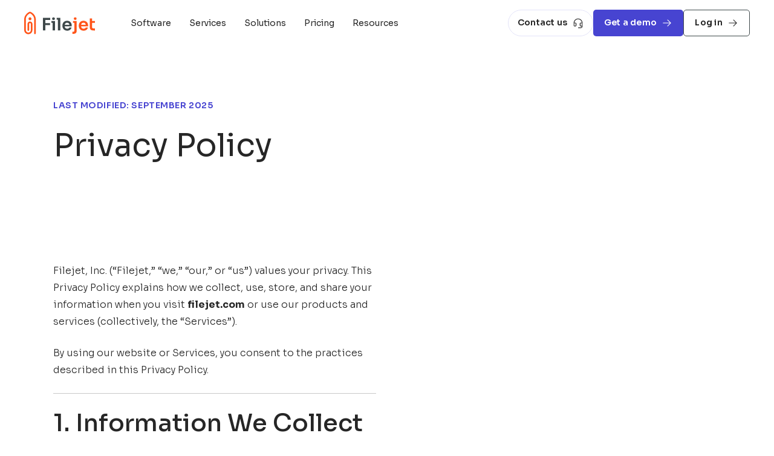

--- FILE ---
content_type: text/html; charset=UTF-8
request_url: https://filejet.com/privacy-policy
body_size: 29418
content:
<!doctype html><html lang="en"><head>
    <meta charset="utf-8">
    <title>Privacy Policy</title>
    <link rel="shortcut icon" href="https://filejet.com/hubfs/Filejet_Monogram_Orange%20(1).png">
    <meta name="description" content="">
    
    
    
    
    
    <meta name="viewport" content="width=device-width, initial-scale=1">

    
    <meta property="og:description" content="">
    <meta property="og:title" content="Privacy Policy">
    <meta name="twitter:description" content="">
    <meta name="twitter:title" content="Privacy Policy">

    

    
    <style>
a.cta_button{-moz-box-sizing:content-box !important;-webkit-box-sizing:content-box !important;box-sizing:content-box !important;vertical-align:middle}.hs-breadcrumb-menu{list-style-type:none;margin:0px 0px 0px 0px;padding:0px 0px 0px 0px}.hs-breadcrumb-menu-item{float:left;padding:10px 0px 10px 10px}.hs-breadcrumb-menu-divider:before{content:'›';padding-left:10px}.hs-featured-image-link{border:0}.hs-featured-image{float:right;margin:0 0 20px 20px;max-width:50%}@media (max-width: 568px){.hs-featured-image{float:none;margin:0;width:100%;max-width:100%}}.hs-screen-reader-text{clip:rect(1px, 1px, 1px, 1px);height:1px;overflow:hidden;position:absolute !important;width:1px}
</style>

<link rel="stylesheet" href="https://filejet.com/hubfs/hub_generated/template_assets/1/178503827570/1742433874920/template_main.min.css">
<link rel="stylesheet" href="https://filejet.com/hubfs/hub_generated/template_assets/1/178503827559/1742433871984/template_theme-overrides.min.css">

        <link href="https://cdn.jsdelivr.net/npm/bootstrap@5.2.3/dist/css/bootstrap.min.css" rel="stylesheet" integrity="sha384-rbsA2VBKQhggwzxH7pPCaAqO46MgnOM80zW1RWuH61DGLwZJEdK2Kadq2F9CUG65" crossorigin="anonymous">
        <link rel="stylesheet" href="https://cdnjs.cloudflare.com/ajax/libs/slick-carousel/1.9.0/slick-theme.min.css" integrity="sha512-17EgCFERpgZKcm0j0fEq1YCJuyAWdz9KUtv1EjVuaOz8pDnh/0nZxmU6BBXwaaxqoi9PQXnRWqlcDB027hgv9A==" crossorigin="anonymous" referrerpolicy="no-referrer">
    <link rel="stylesheet" type="text/css" href="//cdn.jsdelivr.net/npm/slick-carousel@1.8.1/slick/slick.css">   
    <link rel="stylesheet" href="https://cdnjs.cloudflare.com/ajax/libs/animate.css/4.1.1/animate.min.css">
    
<link rel="stylesheet" href="https://filejet.com/hubfs/hub_generated/template_assets/1/178505773415/1753252217405/template_filejet-styles.css">
<link rel="stylesheet" href="https://filejet.com/hubfs/hub_generated/module_assets/1/182134981782/1763445149227/module_FileJet_Menu_2024.min.css">
<link rel="stylesheet" href="https://2270724.fs1.hubspotusercontent-na1.net/hubfs/2270724/aos.css">
<link rel="stylesheet" href="https://filejet.com/hubfs/hub_generated/module_assets/1/181261987651/1742446507165/module_Text_Page_FileJet_24.min.css">

<style>
  /* Section padding for desktop */
  .widget_1729142783036 .section-padding-desktop {
    padding-top: 160px;
    padding-bottom: 160px;
  }

  /* Section padding for tablet */
  @media (max-width: 834px) {
    .widget_1729142783036 .section-padding-tablet {
      padding-top: 90px;
      padding-bottom: 90px;
    }
  }

  /* Section padding for mobile */
  @media (max-width: 375px) {
    .widget_1729142783036 .section-padding-mobile {
      padding-top: 60px;
      padding-bottom: 60px;
    }
  }
</style>

<link rel="stylesheet" href="https://filejet.com/hubfs/hub_generated/module_assets/1/179174729375/1764661017356/module_Footer_Menu_FileJet_24.min.css">
<style>
  @font-face {
    font-family: "Lato";
    font-weight: 400;
    font-style: normal;
    font-display: swap;
    src: url("/_hcms/googlefonts/Lato/regular.woff2") format("woff2"), url("/_hcms/googlefonts/Lato/regular.woff") format("woff");
  }
  @font-face {
    font-family: "Lato";
    font-weight: 700;
    font-style: normal;
    font-display: swap;
    src: url("/_hcms/googlefonts/Lato/700.woff2") format("woff2"), url("/_hcms/googlefonts/Lato/700.woff") format("woff");
  }
  @font-face {
    font-family: "Merriweather";
    font-weight: 400;
    font-style: normal;
    font-display: swap;
    src: url("/_hcms/googlefonts/Merriweather/regular.woff2") format("woff2"), url("/_hcms/googlefonts/Merriweather/regular.woff") format("woff");
  }
  @font-face {
    font-family: "Merriweather";
    font-weight: 700;
    font-style: normal;
    font-display: swap;
    src: url("/_hcms/googlefonts/Merriweather/700.woff2") format("woff2"), url("/_hcms/googlefonts/Merriweather/700.woff") format("woff");
  }
  @font-face {
    font-family: "Merriweather";
    font-weight: 700;
    font-style: normal;
    font-display: swap;
    src: url("/_hcms/googlefonts/Merriweather/700.woff2") format("woff2"), url("/_hcms/googlefonts/Merriweather/700.woff") format("woff");
  }
</style>

<!-- Editor Styles -->
<style id="hs_editor_style" type="text/css">
.dnd_area-row-0-force-full-width-section > .row-fluid {
  max-width: none !important;
}
/* HubSpot Styles (default) */
.dnd_area-row-0-padding {
  padding-top: 0px !important;
  padding-bottom: 0px !important;
  padding-left: 0px !important;
  padding-right: 0px !important;
}
</style>
    

    
<!--  Added by GoogleTagManager integration -->
<script>
var _hsp = window._hsp = window._hsp || [];
window.dataLayer = window.dataLayer || [];
function gtag(){dataLayer.push(arguments);}

var useGoogleConsentModeV2 = true;
var waitForUpdateMillis = 1000;



var hsLoadGtm = function loadGtm() {
    if(window._hsGtmLoadOnce) {
      return;
    }

    if (useGoogleConsentModeV2) {

      gtag('set','developer_id.dZTQ1Zm',true);

      gtag('consent', 'default', {
      'ad_storage': 'denied',
      'analytics_storage': 'denied',
      'ad_user_data': 'denied',
      'ad_personalization': 'denied',
      'wait_for_update': waitForUpdateMillis
      });

      _hsp.push(['useGoogleConsentModeV2'])
    }

    (function(w,d,s,l,i){w[l]=w[l]||[];w[l].push({'gtm.start':
    new Date().getTime(),event:'gtm.js'});var f=d.getElementsByTagName(s)[0],
    j=d.createElement(s),dl=l!='dataLayer'?'&l='+l:'';j.async=true;j.src=
    'https://www.googletagmanager.com/gtm.js?id='+i+dl;f.parentNode.insertBefore(j,f);
    })(window,document,'script','dataLayer','GTM-PTPT525');

    window._hsGtmLoadOnce = true;
};

_hsp.push(['addPrivacyConsentListener', function(consent){
  if(consent.allowed || (consent.categories && consent.categories.analytics)){
    hsLoadGtm();
  }
}]);

</script>

<!-- /Added by GoogleTagManager integration -->

    <link rel="canonical" href="https://filejet.com/privacy-policy">

<!-- Google Tag Manager -->
<script>(function(w,d,s,l,i){w[l]=w[l]||[];w[l].push({'gtm.start':
new Date().getTime(),event:'gtm.js'});var f=d.getElementsByTagName(s)[0],
j=d.createElement(s),dl=l!='dataLayer'?'&l='+l:'';j.async=true;j.src=
'https://www.googletagmanager.com/gtm.js?id='+i+dl;f.parentNode.insertBefore(j,f);
})(window,document,'script','dataLayer','GTM-5T9VZM2');</script>
<!-- End Google Tag Manager -->

<script src="//scripts.iconnode.com/117293.js"></script>

<script>!function(s,a,e,v,n,t,z){if(s.saq)return;n=s.saq=function(){n.callMethod?n.callMethod.apply(n,arguments):n.queue.push(arguments)};if(!s._saq)s._saq=n;n.push=n;n.loaded=!0;n.version='1.0';n.queue=[];t=a.createElement(e);t.async=!0;t.src=v;z=a.getElementsByTagName(e)[0];z.parentNode.insertBefore(t,z)}(window,document,'script','https://tags.srv.stackadapt.com/events.js');saq('ts', 'oeyzgkQ7R8piwGBmS0lgBg');</script>
<meta property="og:url" content="https://filejet.com/privacy-policy">
<meta name="twitter:card" content="summary">
<meta http-equiv="content-language" content="en">






     
  <meta name="generator" content="HubSpot"></head>
  <body>
<!--  Added by GoogleTagManager integration -->
<noscript><iframe src="https://www.googletagmanager.com/ns.html?id=GTM-PTPT525" height="0" width="0" style="display:none;visibility:hidden"></iframe></noscript>

<!-- /Added by GoogleTagManager integration -->

    <div class="body-wrapper   hs-content-id-181260520346 hs-site-page page ">
      
        <div data-global-resource-path="FileJet 24/templates/partials/header.html"><header class="header main-header">

  

  <a href="#main-content" class="header__skip">Skip to content</a>

  

  <div class="header_container content-wrapper">
    
 <!-- Navbar -->
<div id="hs_cos_wrapper_module_17302677177993" class="hs_cos_wrapper hs_cos_wrapper_widget hs_cos_wrapper_type_module" style="" data-hs-cos-general-type="widget" data-hs-cos-type="module"><nav class="navbar navbar-expand-lg navbar-light">
  <div class="container-fluid" style="overflow:visible;">
    <!-- Navbar brand -->
    <a class="navbar-brand" href="/?hsLang=en">
      <svg id="filejet-logo" alt="filejet logo" width="117" height="38" viewbox="0 0 117 38" fill="none" xmlns="http://www.w3.org/2000/svg">
        <path d="M114.78 31.3775H116.999V28.02H114.581C113.074 28.02 112.221 27.1736 112.221 25.6783V18.7376H116.999V15.8597H112.249V11.543H108.552V15.8597L108.523 18.7376V25.4243C108.523 29.9104 110.514 31.3775 114.78 31.3775Z" fill="#FF551A" />
        <path d="M98.224 31.7166C92.9056 31.7166 90.2891 27.7102 90.2891 23.7885V23.2524C90.2891 19.1896 92.9625 15.3242 98.0533 15.3242C103.03 15.3242 105.647 19.0203 105.647 23.0549V24.4656H94.0432C94.2992 26.8638 95.6075 28.472 98.224 28.472C100.13 28.472 101.409 27.5974 101.751 26.4688H105.391C104.708 29.6288 102.035 31.7166 98.224 31.7166ZM98.0533 18.5688C95.835 18.5688 94.4983 19.8667 94.1001 22.0674H101.864C101.552 19.8385 100.272 18.5688 98.0533 18.5688Z" fill="#FF551A" />
        <path d="M84.34 13.9146C82.8042 13.9146 82.0932 13.0118 82.0932 11.7704C82.0932 10.5289 82.8042 9.6543 84.34 9.6543C85.9043 9.6543 86.6153 10.5289 86.6153 11.7704C86.6153 13.0118 85.9043 13.9146 84.34 13.9146ZM80.6143 36.9656H79.6758V33.6081H80.8703C82.2639 33.6081 83.0602 32.8181 83.0602 31.4356V18.7957H80.8134V15.8614H86.8712V31.2099C86.8712 35.442 85.0226 36.9656 80.6143 36.9656Z" fill="#FF551A" />
        <path d="M71.142 31.7166C65.8236 31.7166 63.207 27.7102 63.207 23.7885V23.2524C63.207 19.1896 65.8804 15.3242 70.9713 15.3242C75.9484 15.3242 78.5649 19.0203 78.5649 23.0549V24.4656H66.9612C67.2172 26.8638 68.5254 28.472 71.142 28.472C73.0475 28.472 74.3273 27.5974 74.6686 26.4688H78.309C77.6264 29.6288 74.953 31.7166 71.142 31.7166ZM70.9713 18.5688C68.7529 18.5688 67.4162 19.8667 67.0181 22.0674H74.7823C74.4695 19.8385 73.1897 18.5688 70.9713 18.5688Z" fill="#3E484A" />
        <path d="M59.7153 31.1823H55.7621V13.5202H53.8281V10.5859H59.7153V31.1823Z" fill="#3E484A" />
        <path d="M48.5065 14.026C46.9423 14.026 46.2312 13.1231 46.2312 11.8817C46.2312 10.6403 46.9423 9.76562 48.5065 9.76562C50.0423 9.76562 50.7533 10.6403 50.7533 11.8817C50.7533 13.1231 50.0423 14.026 48.5065 14.026ZM51.0093 31.1802H47.056V18.7941H44.8945V15.8599H51.0093V31.1802Z" fill="#3E484A" />
        <path d="M34.9487 31.1823H30.9102V10.5859H43.0827V13.9716H34.9487V19.2195L42.6846 19.1912V22.5769L34.9487 22.6052V31.1823Z" fill="#3E484A" />
        <path d="M19.1589 24.0249C19.1589 28.0287 19.1609 32.0324 19.1569 36.0361C19.1569 36.9619 18.5861 37.5261 17.7311 37.4737C17.0683 37.4334 16.5684 36.9358 16.5512 36.2718C16.536 35.7026 16.5472 35.1324 16.5472 34.5631C16.5472 27.4776 16.5178 20.391 16.5633 13.3054C16.5785 10.9308 15.7579 8.87752 14.4363 6.99556C13.386 5.49945 12.0229 4.30358 10.4393 3.35756C9.84834 3.00393 9.35352 3.02509 8.75751 3.3767C6.21661 4.87381 4.22215 6.82731 3.22745 9.66235C2.87631 10.6628 2.65774 11.6753 2.66078 12.7513C2.68102 18.6984 2.66989 24.6445 2.6709 30.5917C2.6709 32.8797 4.24036 34.6216 6.51614 34.8644C8.5612 35.083 10.5213 33.5708 10.9554 31.4309C11.0019 31.2032 11.008 30.9654 11.008 30.7317C11.011 27.4151 11.011 24.0985 11.01 20.7809C11.01 19.8358 10.412 19.1669 9.58221 19.1749C8.75548 19.183 8.14227 19.854 8.14024 20.7909C8.13417 24.0411 8.11596 27.2912 8.15239 30.5403C8.16251 31.3997 7.57661 31.9961 6.84096 32.0011C6.07393 32.0072 5.53155 31.443 5.52953 30.5947C5.52245 27.2277 5.50221 23.8607 5.54167 20.4937C5.56495 18.4657 7.14149 16.7761 9.0631 16.5958C11.2296 16.3923 13.0379 17.6244 13.5388 19.6616C13.6177 19.9839 13.6582 20.3235 13.6592 20.6549C13.6683 24.0219 13.6814 27.3889 13.6592 30.7559C13.6369 34.1843 11.0626 37.0385 7.66667 37.4496C4.2778 37.8596 1.11155 35.7318 0.25548 32.4303C0.0976225 31.8218 0.0257772 31.176 0.0237534 30.5463C0.00857485 24.7685 0.0490511 18.9886 0.000479609 13.2097C-0.0207704 10.693 0.664289 8.42617 2.02227 6.33767C3.34887 4.29854 5.04483 2.61706 7.10203 1.30734C8.65632 0.318 10.2531 0.172923 11.8317 1.23682C12.7211 1.83627 13.6015 2.46191 14.4151 3.15808C16.8254 5.2224 18.4141 7.78743 18.998 10.9227C19.0891 11.4133 19.1498 11.9181 19.1508 12.4158C19.1629 16.2855 19.1579 20.1552 19.1579 24.0249H19.1589Z" fill="#FF551A" />
        <path d="M9.53971 14.463C8.17971 14.4438 7.13542 13.3729 7.14655 12.0098C7.15768 10.6406 8.27483 9.55656 9.63989 9.59082C10.9827 9.62406 12.0695 10.7383 12.0472 12.0591C12.0239 13.4323 10.9291 14.4831 9.53971 14.463Z" fill="#FF551A" />
      </svg>

    </a>

    <!-- Collapsible wrapper -->
    <div class="collapse navbar-collapse" id="navbarSupportedContent">
      <!-- Left links -->
      <ul class="menu">
        <li class="menu__item body-14" data-sub="software"><a href="#">Software</a>
          <div class="mega-menu">
            <div class="mega-menu__content">
              <!-- Left Column for Software Links -->
              <div class="mega-menu__column left-column mm-split">




                <ul>

                  
                  
                  

                  <li><a href="https://filejet.com/compliance-management-software?hsLang=en"><div class="menu-icon">
                     <svg width="20" height="20" viewbox="0 0 20 20" fill="none" xmlns="http://www.w3.org/2000/svg"><path d="M4.5583 7.94253L2.0583 5.44253C2.00019 5.38449 1.95409 5.31556 1.92264 5.23968C1.89119 5.16381 1.875 5.08248 1.875 5.00035C1.875 4.91821 1.89119 4.83688 1.92264 4.76101C1.95409 4.68514 2.00019 4.61621 2.0583 4.55816L4.5583 2.05816C4.67558 1.94088 4.83464 1.875 5.00049 1.875C5.16634 1.875 5.3254 1.94088 5.44268 2.05816C5.55996 2.17544 5.62584 2.33449 5.62584 2.50035C5.62584 2.6662 5.55996 2.82526 5.44268 2.94253L3.38409 5.00035L5.44268 7.05816C5.55996 7.17543 5.62584 7.33449 5.62584 7.50035C5.62584 7.6662 5.55995 7.82526 5.44268 7.94253C5.3254 8.05981 5.16634 8.12569 5.00049 8.12569C4.83464 8.12569 4.67558 8.05981 4.5583 7.94253ZM7.6833 7.94253C7.74135 8.00065 7.81028 8.04674 7.88615 8.0782C7.96203 8.10965 8.04336 8.12584 8.12549 8.12584C8.20763 8.12584 8.28896 8.10965 8.36483 8.0782C8.4407 8.04674 8.50963 8.00065 8.56768 7.94253L11.0677 5.44253C11.1258 5.38449 11.1719 5.31556 11.2033 5.23968C11.2348 5.16381 11.251 5.08248 11.251 5.00035C11.251 4.91821 11.2348 4.83688 11.2033 4.76101C11.1719 4.68514 11.1258 4.61621 11.0677 4.55816L8.56768 2.05816C8.4504 1.94088 8.29134 1.875 8.12549 1.875C7.95964 1.875 7.80058 1.94088 7.6833 2.05816C7.56603 2.17544 7.50014 2.33449 7.50014 2.50035C7.50014 2.6662 7.56603 2.82526 7.6833 2.94253L9.7419 5.00035L7.6833 7.05816C7.62519 7.1162 7.5791 7.18514 7.54764 7.26101C7.51619 7.33688 7.5 7.41821 7.5 7.50035C7.5 7.58248 7.51619 7.66381 7.54764 7.73968C7.5791 7.81556 7.62519 7.88449 7.6833 7.94253ZM15.6255 3.12535H13.7505C13.5847 3.12535 13.4258 3.1912 13.3085 3.30841C13.1913 3.42562 13.1255 3.58459 13.1255 3.75035C13.1255 3.91611 13.1913 4.07508 13.3085 4.19229C13.4258 4.3095 13.5847 4.37535 13.7505 4.37535H15.6255V15.6253H4.37549V10.6253C4.37549 10.4596 4.30964 10.3006 4.19243 10.1834C4.07522 10.0662 3.91625 10.0003 3.75049 10.0003C3.58473 10.0003 3.42576 10.0662 3.30855 10.1834C3.19134 10.3006 3.12549 10.4596 3.12549 10.6253V15.6253C3.12549 15.9569 3.25719 16.2748 3.49161 16.5092C3.72603 16.7436 4.04397 16.8753 4.37549 16.8753H15.6255C15.957 16.8753 16.275 16.7436 16.5094 16.5092C16.7438 16.2748 16.8755 15.9569 16.8755 15.6253V4.37535C16.8755 4.04383 16.7438 3.72588 16.5094 3.49146C16.275 3.25704 15.957 3.12535 15.6255 3.12535Z" fill="#262626" /></svg>


                    </div><div>
                    Software
                    </div></a></li>


                  
                  
                  

                  <li><a href="https://filejet.com/security?hsLang=en"><div class="menu-icon">
                    <svg width="20" height="20" viewbox="0 0 20 20" fill="none" xmlns="http://www.w3.org/2000/svg"><path d="M10 10.625C10 10.7908 9.93415 10.9497 9.81694 11.0669C9.69973 11.1842 9.54076 11.25 9.375 11.25H5.625C5.45924 11.25 5.30027 11.1842 5.18306 11.0669C5.06585 10.9497 5 10.7908 5 10.625C5 10.4592 5.06585 10.3003 5.18306 10.1831C5.30027 10.0658 5.45924 10 5.625 10H9.375C9.54076 10 9.69973 10.0658 9.81694 10.1831C9.93415 10.3003 10 10.4592 10 10.625ZM9.375 7.5H5.625C5.45924 7.5 5.30027 7.56585 5.18306 7.68306C5.06585 7.80027 5 7.95924 5 8.125C5 8.29076 5.06585 8.44973 5.18306 8.56694C5.30027 8.68415 5.45924 8.75 5.625 8.75H9.375C9.54076 8.75 9.69973 8.68415 9.81694 8.56694C9.93415 8.44973 10 8.29076 10 8.125C10 7.95924 9.93415 7.80027 9.81694 7.68306C9.69973 7.56585 9.54076 7.5 9.375 7.5ZM18.125 12.6148V17.5C18.126 17.6102 18.0978 17.7187 18.0434 17.8145C17.9889 17.9103 17.9101 17.99 17.8149 18.0455C17.7198 18.101 17.6116 18.1304 17.5014 18.1306C17.3912 18.1309 17.2829 18.102 17.1875 18.0469L15.3125 16.9734L13.4375 18.0469C13.3421 18.102 13.2338 18.1309 13.1236 18.1306C13.0134 18.1304 12.9052 18.101 12.8101 18.0455C12.7149 17.99 12.6361 17.9103 12.5816 17.8145C12.5272 17.7187 12.499 17.6102 12.5 17.5V15.625H3.125C2.79348 15.625 2.47554 15.4933 2.24112 15.2589C2.0067 15.0245 1.875 14.7065 1.875 14.375V4.375C1.875 4.04348 2.0067 3.72554 2.24112 3.49112C2.47554 3.2567 2.79348 3.125 3.125 3.125H16.875C17.2065 3.125 17.5245 3.2567 17.7589 3.49112C17.9933 3.72554 18.125 4.04348 18.125 4.375V6.76016C18.5201 7.1385 18.8345 7.59291 19.0493 8.09601C19.2641 8.5991 19.3748 9.14047 19.3748 9.6875C19.3748 10.2345 19.2641 10.7759 19.0493 11.279C18.8345 11.7821 18.5201 12.2365 18.125 12.6148ZM12.5 14.375V12.6148C11.8189 11.958 11.3885 11.084 11.283 10.1437C11.1774 9.20337 11.4035 8.25571 11.922 7.46424C12.4406 6.67278 13.2192 6.08715 14.1234 5.80842C15.0277 5.52969 16.0008 5.57535 16.875 5.9375V4.375H3.125V14.375H12.5ZM16.875 13.4375C16.38 13.6443 15.8489 13.7508 15.3125 13.7508C14.7761 13.7508 14.245 13.6443 13.75 13.4375V16.4234L15 15.7078C15.0945 15.6538 15.2014 15.6254 15.3102 15.6254C15.419 15.6254 15.5259 15.6538 15.6203 15.7078L16.8703 16.4234L16.875 13.4375ZM18.125 9.6875C18.125 9.13124 17.9601 8.58747 17.651 8.12496C17.342 7.66245 16.9027 7.30196 16.3888 7.08909C15.8749 6.87622 15.3094 6.82052 14.7638 6.92904C14.2182 7.03756 13.7171 7.30543 13.3238 7.69876C12.9304 8.0921 12.6626 8.59324 12.554 9.13881C12.4455 9.68438 12.5012 10.2499 12.7141 10.7638C12.927 11.2777 13.2874 11.717 13.75 12.026C14.2125 12.335 14.7562 12.5 15.3125 12.5C15.6818 12.5 16.0476 12.4273 16.3888 12.2859C16.73 12.1446 17.0401 11.9374 17.3012 11.6762C17.5624 11.4151 17.7696 11.105 17.9109 10.7638C18.0523 10.4226 18.125 10.0568 18.125 9.6875Z" fill="#262626" /></svg>


                    </div><div>
                    Security
                    </div></a></li>


                  


                </ul>

              </div>
              <!-- Right Column for Guides and Tools -->
              <div class="mega-menu__column right-column">
                <div class="mega-menu__section cs">
                   
                  


                  <!-- Loop through the blog posts -->
                  
                  

                  <a class="" href="https://filejet.com/entity-management-software-blog/2026-business-compliance-changes-you-need-to-know-state-by-state-overview?hsLang=en">
                    <div>
                      <img class="cs-img-mm" src="https://filejet.com/hubfs/Beijing%2c%20China%20city%20skyline%20in%20the%20Central%20Business%20District%20at%20sunset..jpeg">
                    </div>

                    <div>
                      <div class="mm-section-pre">Compliance &amp; Risk Management</div>
                      <h5>
                        2026 Business Compliance Changes You Need to Know — State-by-State Overview
                      </h5>
                      <div href="" class="bttn-line line line_first_dark" id="animateMe">
                        Read more
                        <span class="btn-icon">
                          <svg width="14" height="12" viewbox="0 0 14 12" fill="none" xmlns="http://www.w3.org/2000/svg">
                            <path d="M13.5855 6.39792L8.52297 11.4604C8.41742 11.566 8.27427 11.6253 8.125 11.6253C7.97573 11.6253 7.83258 11.566 7.72703 11.4604C7.62148 11.3549 7.56219 11.2117 7.56219 11.0624C7.56219 10.9132 7.62148 10.77 7.72703 10.6645L11.8298 6.56245H0.8125C0.663316 6.56245 0.520242 6.50318 0.414753 6.39769C0.309263 6.29221 0.25 6.14913 0.25 5.99995C0.25 5.85076 0.309263 5.70769 0.414753 5.6022C0.520242 5.49671 0.663316 5.43745 0.8125 5.43745H11.8298L7.72703 1.33542C7.62148 1.22987 7.56219 1.08671 7.56219 0.937447C7.56219 0.788179 7.62148 0.645026 7.72703 0.539478C7.83258 0.43393 7.97573 0.374634 8.125 0.374634C8.27427 0.374634 8.41742 0.43393 8.52297 0.539478L13.5855 5.60198C13.6378 5.65422 13.6793 5.71626 13.7076 5.78454C13.7359 5.85283 13.7504 5.92603 13.7504 5.99995C13.7504 6.07387 13.7359 6.14706 13.7076 6.21535C13.6793 6.28364 13.6378 6.34567 13.5855 6.39792Z" fill="white"></path>
                          </svg>

                        </span>
                      </div>
                    </div>

                  </a>
                </div>
                
                


              </div>
            </div>
          </div>
        </li>
        <li class="menu__item body-14" data-sub="services"><a href="#">Services</a>
          <div class="mega-menu">
            <div class="mega-menu__content">
              <!-- Left Column for Software Links -->
              <div class="mega-menu__column left-column mm-split">
                <ul>

                  
                  
                  

                  <li><a href="https://filejet.com/registered-agent-services?hsLang=en"><div class="menu-icon">
                    <svg width="14" height="18" viewbox="0 0 14 18" fill="none" xmlns="http://www.w3.org/2000/svg"><path d="M12.625 1.49989H9.79219C9.44101 1.1067 9.01076 0.792119 8.52958 0.576729C8.04841 0.361339 7.52718 0.25 7 0.25C6.47282 0.25 5.95158 0.361339 5.47041 0.576729C4.98924 0.792119 4.55899 1.1067 4.20781 1.49989H1.375C1.04348 1.49989 0.725537 1.63158 0.491116 1.866C0.256696 2.10042 0.125 2.41837 0.125 2.74989V15.8749C0.125 16.2064 0.256696 16.5243 0.491116 16.7588C0.725537 16.9932 1.04348 17.1249 1.375 17.1249H12.625C12.9565 17.1249 13.2745 16.9932 13.5089 16.7588C13.7433 16.5243 13.875 16.2064 13.875 15.8749V2.74989C13.875 2.41837 13.7433 2.10042 13.5089 1.866C13.2745 1.63158 12.9565 1.49989 12.625 1.49989ZM7 1.49989C7.66304 1.49989 8.29893 1.76328 8.76777 2.23212C9.23661 2.70096 9.5 3.33685 9.5 3.99989H4.5C4.5 3.33685 4.76339 2.70096 5.23223 2.23212C5.70107 1.76328 6.33696 1.49989 7 1.49989ZM12.625 15.8749H1.375V2.74989H3.46484C3.32267 3.15131 3.25001 3.57403 3.25 3.99989V4.62489C3.25 4.79065 3.31585 4.94962 3.43306 5.06683C3.55027 5.18404 3.70924 5.24989 3.875 5.24989H10.125C10.2908 5.24989 10.4497 5.18404 10.5669 5.06683C10.6842 4.94962 10.75 4.79065 10.75 4.62489V3.99989C10.75 3.57403 10.6773 3.15131 10.5352 2.74989H12.625V15.8749Z" fill="#262626" /></svg>


                    </div><div>
                    Registered Agent Services
                    </div></a></li>


                  
                  
                  

                  <li><a href="https://filejet.com/business-licensing-services?hsLang=en"><div class="menu-icon">
                    <svg width="19" height="16" viewbox="0 0 19 16" fill="none" xmlns="http://www.w3.org/2000/svg"><path d="M9 7.625C9 7.79076 8.93415 7.94973 8.81694 8.06694C8.69973 8.18415 8.54076 8.25 8.375 8.25H4.625C4.45924 8.25 4.30027 8.18415 4.18306 8.06694C4.06585 7.94973 4 7.79076 4 7.625C4 7.45924 4.06585 7.30027 4.18306 7.18306C4.30027 7.06585 4.45924 7 4.625 7H8.375C8.54076 7 8.69973 7.06585 8.81694 7.18306C8.93415 7.30027 9 7.45924 9 7.625ZM8.375 4.5H4.625C4.45924 4.5 4.30027 4.56585 4.18306 4.68306C4.06585 4.80027 4 4.95924 4 5.125C4 5.29076 4.06585 5.44973 4.18306 5.56694C4.30027 5.68415 4.45924 5.75 4.625 5.75H8.375C8.54076 5.75 8.69973 5.68415 8.81694 5.56694C8.93415 5.44973 9 5.29076 9 5.125C9 4.95924 8.93415 4.80027 8.81694 4.68306C8.69973 4.56585 8.54076 4.5 8.375 4.5ZM17.125 9.61484V14.5C17.126 14.6102 17.0978 14.7187 17.0434 14.8145C16.9889 14.9103 16.9101 14.99 16.8149 15.0455C16.7198 15.101 16.6116 15.1304 16.5014 15.1306C16.3912 15.1309 16.2829 15.102 16.1875 15.0469L14.3125 13.9734L12.4375 15.0469C12.3421 15.102 12.2338 15.1309 12.1236 15.1306C12.0134 15.1304 11.9052 15.101 11.8101 15.0455C11.7149 14.99 11.6361 14.9103 11.5816 14.8145C11.5272 14.7187 11.499 14.6102 11.5 14.5V12.625H2.125C1.79348 12.625 1.47554 12.4933 1.24112 12.2589C1.0067 12.0245 0.875 11.7065 0.875 11.375V1.375C0.875 1.04348 1.0067 0.725537 1.24112 0.491116C1.47554 0.256696 1.79348 0.125 2.125 0.125H15.875C16.2065 0.125 16.5245 0.256696 16.7589 0.491116C16.9933 0.725537 17.125 1.04348 17.125 1.375V3.76016C17.5201 4.1385 17.8345 4.59291 18.0493 5.09601C18.2641 5.5991 18.3748 6.14047 18.3748 6.6875C18.3748 7.23453 18.2641 7.7759 18.0493 8.27899C17.8345 8.78209 17.5201 9.2365 17.125 9.61484ZM11.5 11.375V9.61484C10.8189 8.95799 10.3885 8.084 10.283 7.14368C10.1774 6.20337 10.4035 5.25571 10.922 4.46424C11.4406 3.67278 12.2192 3.08715 13.1234 2.80842C14.0277 2.52969 15.0008 2.57535 15.875 2.9375V1.375H2.125V11.375H11.5ZM15.875 10.4375C15.38 10.6443 14.8489 10.7508 14.3125 10.7508C13.7761 10.7508 13.245 10.6443 12.75 10.4375V13.4234L14 12.7078C14.0945 12.6538 14.2014 12.6254 14.3102 12.6254C14.419 12.6254 14.5259 12.6538 14.6203 12.7078L15.8703 13.4234L15.875 10.4375ZM17.125 6.6875C17.125 6.13124 16.9601 5.58747 16.651 5.12496C16.342 4.66245 15.9027 4.30196 15.3888 4.08909C14.8749 3.87622 14.3094 3.82052 13.7638 3.92904C13.2182 4.03756 12.7171 4.30543 12.3238 4.69876C11.9304 5.0921 11.6626 5.59324 11.554 6.13881C11.4455 6.68438 11.5012 7.24988 11.7141 7.7638C11.927 8.27771 12.2874 8.71697 12.75 9.02601C13.2125 9.33505 13.7562 9.5 14.3125 9.5C14.6818 9.5 15.0476 9.42725 15.3888 9.28591C15.73 9.14457 16.0401 8.9374 16.3012 8.67624C16.5624 8.41507 16.7696 8.10502 16.9109 7.7638C17.0523 7.42257 17.125 7.05684 17.125 6.6875Z" fill="#262626" /></svg>


                    </div><div>
                    Business License Services
                    </div></a></li>


                  
                  
                  

                  <li><a href="https://filejet.com/transactional-filings-corporate-secretarial-services?hsLang=en"><div class="menu-icon">
                    <svg width="20" height="20" viewbox="0 0 20 20" fill="none" xmlns="http://www.w3.org/2000/svg"><path d="M10 10.625C10 10.7908 9.93415 10.9497 9.81694 11.0669C9.69973 11.1842 9.54076 11.25 9.375 11.25H5.625C5.45924 11.25 5.30027 11.1842 5.18306 11.0669C5.06585 10.9497 5 10.7908 5 10.625C5 10.4592 5.06585 10.3003 5.18306 10.1831C5.30027 10.0658 5.45924 10 5.625 10H9.375C9.54076 10 9.69973 10.0658 9.81694 10.1831C9.93415 10.3003 10 10.4592 10 10.625ZM9.375 7.5H5.625C5.45924 7.5 5.30027 7.56585 5.18306 7.68306C5.06585 7.80027 5 7.95924 5 8.125C5 8.29076 5.06585 8.44973 5.18306 8.56694C5.30027 8.68415 5.45924 8.75 5.625 8.75H9.375C9.54076 8.75 9.69973 8.68415 9.81694 8.56694C9.93415 8.44973 10 8.29076 10 8.125C10 7.95924 9.93415 7.80027 9.81694 7.68306C9.69973 7.56585 9.54076 7.5 9.375 7.5ZM18.125 12.6148V17.5C18.126 17.6102 18.0978 17.7187 18.0434 17.8145C17.9889 17.9103 17.9101 17.99 17.8149 18.0455C17.7198 18.101 17.6116 18.1304 17.5014 18.1306C17.3912 18.1309 17.2829 18.102 17.1875 18.0469L15.3125 16.9734L13.4375 18.0469C13.3421 18.102 13.2338 18.1309 13.1236 18.1306C13.0134 18.1304 12.9052 18.101 12.8101 18.0455C12.7149 17.99 12.6361 17.9103 12.5816 17.8145C12.5272 17.7187 12.499 17.6102 12.5 17.5V15.625H3.125C2.79348 15.625 2.47554 15.4933 2.24112 15.2589C2.0067 15.0245 1.875 14.7065 1.875 14.375V4.375C1.875 4.04348 2.0067 3.72554 2.24112 3.49112C2.47554 3.2567 2.79348 3.125 3.125 3.125H16.875C17.2065 3.125 17.5245 3.2567 17.7589 3.49112C17.9933 3.72554 18.125 4.04348 18.125 4.375V6.76016C18.5201 7.1385 18.8345 7.59291 19.0493 8.09601C19.2641 8.5991 19.3748 9.14047 19.3748 9.6875C19.3748 10.2345 19.2641 10.7759 19.0493 11.279C18.8345 11.7821 18.5201 12.2365 18.125 12.6148ZM12.5 14.375V12.6148C11.8189 11.958 11.3885 11.084 11.283 10.1437C11.1774 9.20337 11.4035 8.25571 11.922 7.46424C12.4406 6.67278 13.2192 6.08715 14.1234 5.80842C15.0277 5.52969 16.0008 5.57535 16.875 5.9375V4.375H3.125V14.375H12.5ZM16.875 13.4375C16.38 13.6443 15.8489 13.7508 15.3125 13.7508C14.7761 13.7508 14.245 13.6443 13.75 13.4375V16.4234L15 15.7078C15.0945 15.6538 15.2014 15.6254 15.3102 15.6254C15.419 15.6254 15.5259 15.6538 15.6203 15.7078L16.8703 16.4234L16.875 13.4375ZM18.125 9.6875C18.125 9.13124 17.9601 8.58747 17.651 8.12496C17.342 7.66245 16.9027 7.30196 16.3888 7.08909C15.8749 6.87622 15.3094 6.82052 14.7638 6.92904C14.2182 7.03756 13.7171 7.30543 13.3238 7.69876C12.9304 8.0921 12.6626 8.59324 12.554 9.13881C12.4455 9.68438 12.5012 10.2499 12.7141 10.7638C12.927 11.2777 13.2874 11.717 13.75 12.026C14.2125 12.335 14.7562 12.5 15.3125 12.5C15.6818 12.5 16.0476 12.4273 16.3888 12.2859C16.73 12.1446 17.0401 11.9374 17.3012 11.6762C17.5624 11.4151 17.7696 11.105 17.9109 10.7638C18.0523 10.4226 18.125 10.0568 18.125 9.6875Z" fill="#262626" /></svg>


                    </div><div>
                    Transactional Filings &amp; Corporate Secretarial Services
                    </div></a></li>


                  
                  
                  

                  <li><a href="https://filejet.com/compare-legacy-compliance-providers?hsLang=en"><div class="menu-icon">
                    <svg width="18" height="16" viewbox="0 0 18 16" fill="none" xmlns="http://www.w3.org/2000/svg"><path d="M17.7055 8.39062L15.2055 2.14062C15.1504 2.00296 15.0482 1.88934 14.9171 1.82008C14.786 1.75081 14.6346 1.7304 14.4899 1.7625L9.62501 2.84375V1.125C9.62501 0.95924 9.55916 0.800269 9.44195 0.683058C9.32474 0.565848 9.16577 0.5 9.00001 0.5C8.83425 0.5 8.67528 0.565848 8.55807 0.683058C8.44086 0.800269 8.37501 0.95924 8.37501 1.125V3.12344L3.23907 4.26484C3.14005 4.28672 3.04784 4.33236 2.97039 4.39783C2.89295 4.46329 2.83259 4.54662 2.79454 4.64062V4.64531L0.294543 10.8906C0.264636 10.9651 0.249512 11.0447 0.250012 11.125C0.250012 12.9461 2.1672 13.625 3.37501 13.625C4.58282 13.625 6.50001 12.9461 6.50001 11.125C6.50051 11.0447 6.48539 10.9651 6.45548 10.8906L4.22814 5.32578L8.37501 4.40625V14.25H7.12501C6.95925 14.25 6.80028 14.3158 6.68307 14.4331C6.56586 14.5503 6.50001 14.7092 6.50001 14.875C6.50001 15.0408 6.56586 15.1997 6.68307 15.3169C6.80028 15.4342 6.95925 15.5 7.12501 15.5H10.875C11.0408 15.5 11.1997 15.4342 11.317 15.3169C11.4342 15.1997 11.5 15.0408 11.5 14.875C11.5 14.7092 11.4342 14.5503 11.317 14.4331C11.1997 14.3158 11.0408 14.25 10.875 14.25H9.62501V4.12656L13.6094 3.24219L11.5445 8.39062C11.5146 8.46512 11.4995 8.54473 11.5 8.625C11.5 10.4461 13.4172 11.125 14.625 11.125C15.8328 11.125 17.75 10.4461 17.75 8.625C17.7505 8.54473 17.7354 8.46512 17.7055 8.39062ZM3.37501 12.375C2.78673 12.375 1.59689 12.093 1.50548 11.2312L3.37501 6.55781L5.24454 11.2312C5.15314 12.093 3.96329 12.375 3.37501 12.375ZM14.625 9.875C14.0367 9.875 12.8469 9.59297 12.7555 8.73125L14.625 4.05781L16.4945 8.73125C16.4031 9.59297 15.2133 9.875 14.625 9.875Z" fill="#262626" /></svg>


                    </div><div>
                    Filejet vs. Legacy Compliance Providers
                    </div></a></li>


                  
                  
                  

                  <li><a href="https://filejet.com/compare-registered-agents?hsLang=en"><div class="menu-icon">
                    <svg width="18" height="16" viewbox="0 0 18 16" fill="none" xmlns="http://www.w3.org/2000/svg"><path d="M17.7055 8.39062L15.2055 2.14062C15.1504 2.00296 15.0482 1.88934 14.9171 1.82008C14.786 1.75081 14.6346 1.7304 14.4899 1.7625L9.62501 2.84375V1.125C9.62501 0.95924 9.55916 0.800269 9.44195 0.683058C9.32474 0.565848 9.16577 0.5 9.00001 0.5C8.83425 0.5 8.67528 0.565848 8.55807 0.683058C8.44086 0.800269 8.37501 0.95924 8.37501 1.125V3.12344L3.23907 4.26484C3.14005 4.28672 3.04784 4.33236 2.97039 4.39783C2.89295 4.46329 2.83259 4.54662 2.79454 4.64062V4.64531L0.294543 10.8906C0.264636 10.9651 0.249512 11.0447 0.250012 11.125C0.250012 12.9461 2.1672 13.625 3.37501 13.625C4.58282 13.625 6.50001 12.9461 6.50001 11.125C6.50051 11.0447 6.48539 10.9651 6.45548 10.8906L4.22814 5.32578L8.37501 4.40625V14.25H7.12501C6.95925 14.25 6.80028 14.3158 6.68307 14.4331C6.56586 14.5503 6.50001 14.7092 6.50001 14.875C6.50001 15.0408 6.56586 15.1997 6.68307 15.3169C6.80028 15.4342 6.95925 15.5 7.12501 15.5H10.875C11.0408 15.5 11.1997 15.4342 11.317 15.3169C11.4342 15.1997 11.5 15.0408 11.5 14.875C11.5 14.7092 11.4342 14.5503 11.317 14.4331C11.1997 14.3158 11.0408 14.25 10.875 14.25H9.62501V4.12656L13.6094 3.24219L11.5445 8.39062C11.5146 8.46512 11.4995 8.54473 11.5 8.625C11.5 10.4461 13.4172 11.125 14.625 11.125C15.8328 11.125 17.75 10.4461 17.75 8.625C17.7505 8.54473 17.7354 8.46512 17.7055 8.39062ZM3.37501 12.375C2.78673 12.375 1.59689 12.093 1.50548 11.2312L3.37501 6.55781L5.24454 11.2312C5.15314 12.093 3.96329 12.375 3.37501 12.375ZM14.625 9.875C14.0367 9.875 12.8469 9.59297 12.7555 8.73125L14.625 4.05781L16.4945 8.73125C16.4031 9.59297 15.2133 9.875 14.625 9.875Z" fill="#262626" /></svg>


                    </div><div>
                    Filejet vs. Traditional Registered Agents
                    </div></a></li>


                  


                </ul>
                <ul>
                  
                  
                  

                  <li><a href="https://filejet.com/services/annual-report-services?hsLang=en"><div class="menu-icon">
                    <svg width="18" height="18" viewbox="0 0 18 18" fill="none" xmlns="http://www.w3.org/2000/svg"><path d="M15.875 2.125H9.625V0.875C9.625 0.70924 9.55915 0.550268 9.44194 0.433058C9.32473 0.315848 9.16576 0.25 9 0.25C8.83424 0.25 8.67527 0.315848 8.55806 0.433058C8.44085 0.550268 8.375 0.70924 8.375 0.875V2.125H2.125C1.79348 2.125 1.47554 2.2567 1.24112 2.49112C1.0067 2.72554 0.875 3.04348 0.875 3.375V12.75C0.875 13.0815 1.0067 13.3995 1.24112 13.6339C1.47554 13.8683 1.79348 14 2.125 14H5.2L3.51172 16.1094C3.40812 16.2389 3.36021 16.4042 3.37852 16.5691C3.39683 16.7339 3.47987 16.8847 3.60938 16.9883C3.73888 17.0919 3.90423 17.1398 4.06905 17.1215C4.23388 17.1032 4.38468 17.0201 4.48828 16.8906L6.8 14H11.2L13.5117 16.8906C13.563 16.9547 13.6264 17.0081 13.6984 17.0477C13.7703 17.0874 13.8493 17.1124 13.9309 17.1215C14.0126 17.1305 14.0952 17.1235 14.174 17.1006C14.2529 17.0777 14.3265 17.0396 14.3906 16.9883C14.4547 16.937 14.5081 16.8736 14.5477 16.8016C14.5874 16.7297 14.6124 16.6507 14.6215 16.5691C14.6305 16.4874 14.6235 16.4048 14.6006 16.326C14.5777 16.2471 14.5396 16.1735 14.4883 16.1094L12.8 14H15.875C16.2065 14 16.5245 13.8683 16.7589 13.6339C16.9933 13.3995 17.125 13.0815 17.125 12.75V3.375C17.125 3.04348 16.9933 2.72554 16.7589 2.49112C16.5245 2.2567 16.2065 2.125 15.875 2.125ZM15.875 12.75H2.125V3.375H15.875V12.75ZM7.125 8.375V10.25C7.125 10.4158 7.05915 10.5747 6.94194 10.6919C6.82473 10.8092 6.66576 10.875 6.5 10.875C6.33424 10.875 6.17527 10.8092 6.05806 10.6919C5.94085 10.5747 5.875 10.4158 5.875 10.25V8.375C5.875 8.20924 5.94085 8.05027 6.05806 7.93306C6.17527 7.81585 6.33424 7.75 6.5 7.75C6.66576 7.75 6.82473 7.81585 6.94194 7.93306C7.05915 8.05027 7.125 8.20924 7.125 8.375ZM9.625 7.125V10.25C9.625 10.4158 9.55915 10.5747 9.44194 10.6919C9.32473 10.8092 9.16576 10.875 9 10.875C8.83424 10.875 8.67527 10.8092 8.55806 10.6919C8.44085 10.5747 8.375 10.4158 8.375 10.25V7.125C8.375 6.95924 8.44085 6.80027 8.55806 6.68306C8.67527 6.56585 8.83424 6.5 9 6.5C9.16576 6.5 9.32473 6.56585 9.44194 6.68306C9.55915 6.80027 9.625 6.95924 9.625 7.125ZM12.125 5.875V10.25C12.125 10.4158 12.0592 10.5747 11.9419 10.6919C11.8247 10.8092 11.6658 10.875 11.5 10.875C11.3342 10.875 11.1753 10.8092 11.0581 10.6919C10.9408 10.5747 10.875 10.4158 10.875 10.25V5.875C10.875 5.70924 10.9408 5.55027 11.0581 5.43306C11.1753 5.31585 11.3342 5.25 11.5 5.25C11.6658 5.25 11.8247 5.31585 11.9419 5.43306C12.0592 5.55027 12.125 5.70924 12.125 5.875Z" fill="#262626" /></svg>


                    </div><div>
                    Annual Report Services
                    </div></a></li>


                  
                  
                  

                  <li><a href="https://filejet.com/global-legal-entity-management?hsLang=en"><div class="menu-icon">
                    <svg width="20" height="20" viewbox="0 0 20 20" fill="none" xmlns="http://www.w3.org/2000/svg"><path d="M10 10.625C10 10.7908 9.93415 10.9497 9.81694 11.0669C9.69973 11.1842 9.54076 11.25 9.375 11.25H5.625C5.45924 11.25 5.30027 11.1842 5.18306 11.0669C5.06585 10.9497 5 10.7908 5 10.625C5 10.4592 5.06585 10.3003 5.18306 10.1831C5.30027 10.0658 5.45924 10 5.625 10H9.375C9.54076 10 9.69973 10.0658 9.81694 10.1831C9.93415 10.3003 10 10.4592 10 10.625ZM9.375 7.5H5.625C5.45924 7.5 5.30027 7.56585 5.18306 7.68306C5.06585 7.80027 5 7.95924 5 8.125C5 8.29076 5.06585 8.44973 5.18306 8.56694C5.30027 8.68415 5.45924 8.75 5.625 8.75H9.375C9.54076 8.75 9.69973 8.68415 9.81694 8.56694C9.93415 8.44973 10 8.29076 10 8.125C10 7.95924 9.93415 7.80027 9.81694 7.68306C9.69973 7.56585 9.54076 7.5 9.375 7.5ZM18.125 12.6148V17.5C18.126 17.6102 18.0978 17.7187 18.0434 17.8145C17.9889 17.9103 17.9101 17.99 17.8149 18.0455C17.7198 18.101 17.6116 18.1304 17.5014 18.1306C17.3912 18.1309 17.2829 18.102 17.1875 18.0469L15.3125 16.9734L13.4375 18.0469C13.3421 18.102 13.2338 18.1309 13.1236 18.1306C13.0134 18.1304 12.9052 18.101 12.8101 18.0455C12.7149 17.99 12.6361 17.9103 12.5816 17.8145C12.5272 17.7187 12.499 17.6102 12.5 17.5V15.625H3.125C2.79348 15.625 2.47554 15.4933 2.24112 15.2589C2.0067 15.0245 1.875 14.7065 1.875 14.375V4.375C1.875 4.04348 2.0067 3.72554 2.24112 3.49112C2.47554 3.2567 2.79348 3.125 3.125 3.125H16.875C17.2065 3.125 17.5245 3.2567 17.7589 3.49112C17.9933 3.72554 18.125 4.04348 18.125 4.375V6.76016C18.5201 7.1385 18.8345 7.59291 19.0493 8.09601C19.2641 8.5991 19.3748 9.14047 19.3748 9.6875C19.3748 10.2345 19.2641 10.7759 19.0493 11.279C18.8345 11.7821 18.5201 12.2365 18.125 12.6148ZM12.5 14.375V12.6148C11.8189 11.958 11.3885 11.084 11.283 10.1437C11.1774 9.20337 11.4035 8.25571 11.922 7.46424C12.4406 6.67278 13.2192 6.08715 14.1234 5.80842C15.0277 5.52969 16.0008 5.57535 16.875 5.9375V4.375H3.125V14.375H12.5ZM16.875 13.4375C16.38 13.6443 15.8489 13.7508 15.3125 13.7508C14.7761 13.7508 14.245 13.6443 13.75 13.4375V16.4234L15 15.7078C15.0945 15.6538 15.2014 15.6254 15.3102 15.6254C15.419 15.6254 15.5259 15.6538 15.6203 15.7078L16.8703 16.4234L16.875 13.4375ZM18.125 9.6875C18.125 9.13124 17.9601 8.58747 17.651 8.12496C17.342 7.66245 16.9027 7.30196 16.3888 7.08909C15.8749 6.87622 15.3094 6.82052 14.7638 6.92904C14.2182 7.03756 13.7171 7.30543 13.3238 7.69876C12.9304 8.0921 12.6626 8.59324 12.554 9.13881C12.4455 9.68438 12.5012 10.2499 12.7141 10.7638C12.927 11.2777 13.2874 11.717 13.75 12.026C14.2125 12.335 14.7562 12.5 15.3125 12.5C15.6818 12.5 16.0476 12.4273 16.3888 12.2859C16.73 12.1446 17.0401 11.9374 17.3012 11.6762C17.5624 11.4151 17.7696 11.105 17.9109 10.7638C18.0523 10.4226 18.125 10.0568 18.125 9.6875Z" fill="#262626" /></svg>


                    </div><div>
                    Global Services
                    </div></a></li>


                  



                </ul>
              </div>
              <!-- Right Column for Guides and Tools -->
              <div class="mega-menu__column right-column">
                <div class="mega-menu__section cs">
                   
                  


                  <!-- Loop through the blog posts -->
                  
                  

                  <a class="" href="https://filejet.com/resources/guide-from-formation-to-dissolution?hsLang=en">
                    <div>
                      <img class="cs-img-mm" src="https://filejet.com/hubfs/Resource%20Covers.png">
                    </div>

                    <div>
                      <div class="mm-section-pre">Guides</div>
                      <h5>
                        Guide: From Formation to Dissolution
                      </h5>
                      <div href="" class="bttn-line line line_first_dark" id="animateMe">
                        Read more
                        <span class="btn-icon">
                          <svg width="14" height="12" viewbox="0 0 14 12" fill="none" xmlns="http://www.w3.org/2000/svg">
                            <path d="M13.5855 6.39792L8.52297 11.4604C8.41742 11.566 8.27427 11.6253 8.125 11.6253C7.97573 11.6253 7.83258 11.566 7.72703 11.4604C7.62148 11.3549 7.56219 11.2117 7.56219 11.0624C7.56219 10.9132 7.62148 10.77 7.72703 10.6645L11.8298 6.56245H0.8125C0.663316 6.56245 0.520242 6.50318 0.414753 6.39769C0.309263 6.29221 0.25 6.14913 0.25 5.99995C0.25 5.85076 0.309263 5.70769 0.414753 5.6022C0.520242 5.49671 0.663316 5.43745 0.8125 5.43745H11.8298L7.72703 1.33542C7.62148 1.22987 7.56219 1.08671 7.56219 0.937447C7.56219 0.788179 7.62148 0.645026 7.72703 0.539478C7.83258 0.43393 7.97573 0.374634 8.125 0.374634C8.27427 0.374634 8.41742 0.43393 8.52297 0.539478L13.5855 5.60198C13.6378 5.65422 13.6793 5.71626 13.7076 5.78454C13.7359 5.85283 13.7504 5.92603 13.7504 5.99995C13.7504 6.07387 13.7359 6.14706 13.7076 6.21535C13.6793 6.28364 13.6378 6.34567 13.5855 6.39792Z" fill="white"></path>
                          </svg>

                        </span>
                      </div>
                    </div>

                  </a>
                </div>
                
                


              </div>
            </div>
          </div>
        </li>
        <li class="menu__item body-14" data-sub="solutions"><a href="#">Solutions</a>
          <div class="mega-menu">
            <div class="mega-menu__content">
              <!-- Left Column for Software Links -->
              <div class="mega-menu__column left-column mm-split">
                <ul>
                  
                  
                  

                  <li><a href="https://filejet.com/entity-management-software-platform-legal-entity-governance?hsLang=en"><div class="menu-icon">
                    <svg width="20" height="15" viewbox="0 0 20 15" fill="none" xmlns="http://www.w3.org/2000/svg"><path d="M19.1252 8.74933C19.0596 8.79857 18.9849 8.8344 18.9053 8.85477C18.8258 8.87514 18.7431 8.87965 18.6618 8.86804C18.5806 8.85644 18.5024 8.82894 18.4318 8.78712C18.3612 8.7453 18.2995 8.68999 18.2502 8.62433C17.8735 8.11797 17.3832 7.70713 16.8187 7.42489C16.2542 7.14264 15.6313 6.99688 15.0002 6.99933C14.8773 6.99931 14.7572 6.96307 14.6547 6.89512C14.5523 6.82717 14.4722 6.73053 14.4245 6.61729C14.392 6.5404 14.3753 6.45779 14.3753 6.37433C14.3753 6.29087 14.392 6.20825 14.4245 6.13136C14.4722 6.01812 14.5523 5.92148 14.6547 5.85353C14.7572 5.78558 14.8773 5.74934 15.0002 5.74933C15.3509 5.74929 15.6946 5.65092 15.9921 5.46537C16.2897 5.27983 16.5293 5.01455 16.6836 4.69967C16.838 4.38479 16.901 4.03293 16.8654 3.68406C16.8298 3.33519 16.6971 3.00329 16.4823 2.72606C16.2676 2.44883 15.9794 2.23739 15.6505 2.11574C15.3216 1.9941 14.9651 1.96713 14.6217 2.03791C14.2782 2.10868 13.9615 2.27435 13.7074 2.51612C13.4534 2.75788 13.2723 3.06603 13.1846 3.40558C13.1641 3.48509 13.1281 3.55978 13.0787 3.62538C13.0293 3.69099 12.9675 3.74623 12.8968 3.78794C12.8261 3.82966 12.7478 3.85703 12.6665 3.8685C12.5852 3.87997 12.5024 3.87531 12.4229 3.85479C12.3434 3.83428 12.2687 3.7983 12.2031 3.74891C12.1375 3.69953 12.0822 3.6377 12.0405 3.56697C11.9988 3.49624 11.9714 3.41798 11.96 3.33667C11.9485 3.25536 11.9532 3.17259 11.9737 3.09308C12.0954 2.62223 12.3253 2.18628 12.6451 1.81991C12.9649 1.45355 13.3658 1.16688 13.8159 0.982724C14.266 0.798566 14.7529 0.721999 15.2378 0.759115C15.7227 0.796231 16.1922 0.946006 16.609 1.19652C17.0259 1.44704 17.3785 1.79138 17.6388 2.20215C17.8991 2.61292 18.06 3.07878 18.1086 3.56267C18.1572 4.04655 18.0922 4.5351 17.9188 4.98944C17.7454 5.44378 17.4683 5.85138 17.1096 6.17979C17.9595 6.54776 18.6982 7.13168 19.2526 7.87354C19.3018 7.93937 19.3376 8.01427 19.3578 8.09394C19.3781 8.17362 19.3824 8.2565 19.3706 8.33786C19.3588 8.41921 19.331 8.49743 19.2889 8.56803C19.2468 8.63864 19.1912 8.70025 19.1252 8.74933ZM14.9159 13.5618C14.9611 13.633 14.9914 13.7125 15.0051 13.7957C15.0188 13.8789 15.0155 13.9639 14.9955 14.0458C14.9754 14.1277 14.939 14.2047 14.8884 14.2721C14.8379 14.3395 14.7742 14.396 14.7012 14.4382C14.6282 14.4804 14.5475 14.5074 14.4638 14.5176C14.3801 14.5277 14.2952 14.5209 14.2143 14.4974C14.1333 14.4739 14.058 14.4343 13.9927 14.3809C13.9275 14.3275 13.8737 14.2615 13.8346 14.1868C13.4409 13.5202 12.8802 12.9677 12.2078 12.5839C11.5353 12.2 10.7745 11.9982 10.0002 11.9982C9.22599 11.9982 8.46513 12.2 7.79272 12.5839C7.1203 12.9677 6.55958 13.5202 6.16586 14.1868C6.12679 14.2615 6.07301 14.3275 6.00777 14.3809C5.94252 14.4343 5.86715 14.4739 5.7862 14.4974C5.70524 14.5209 5.62037 14.5277 5.53669 14.5176C5.45302 14.5074 5.37226 14.4804 5.29928 14.4382C5.2263 14.396 5.16261 14.3395 5.11204 14.2721C5.06147 14.2047 5.02506 14.1277 5.005 14.0458C4.98495 13.9639 4.98166 13.8789 4.99535 13.7957C5.00903 13.7125 5.03939 13.633 5.08461 13.5618C5.69055 12.5207 6.61445 11.7014 7.72055 11.2243C7.09815 10.7478 6.64073 10.0882 6.41258 9.33825C6.18443 8.58831 6.19703 7.78573 6.44861 7.04331C6.70018 6.3009 7.17808 5.65599 7.81513 5.19923C8.45219 4.74247 9.21636 4.49682 10.0002 4.49682C10.7841 4.49682 11.5483 4.74247 12.1853 5.19923C12.8224 5.65599 13.3003 6.3009 13.5519 7.04331C13.8034 7.78573 13.816 8.58831 13.5879 9.33825C13.3597 10.0882 12.9023 10.7478 12.2799 11.2243C13.386 11.7014 14.3099 12.5207 14.9159 13.5618ZM10.0002 10.7493C10.4947 10.7493 10.978 10.6027 11.3892 10.328C11.8003 10.0533 12.1207 9.66285 12.3099 9.20603C12.4992 8.74922 12.5487 8.24655 12.4522 7.7616C12.3557 7.27665 12.1176 6.83119 11.768 6.48156C11.4184 6.13193 10.9729 5.89383 10.488 5.79736C10.003 5.7009 9.50034 5.75041 9.04353 5.93963C8.58671 6.12885 8.19627 6.44928 7.92156 6.8604C7.64686 7.27152 7.50024 7.75487 7.50024 8.24933C7.50024 8.91237 7.76363 9.54825 8.23247 10.0171C8.70131 10.4859 9.3372 10.7493 10.0002 10.7493ZM5.62524 6.37433C5.62524 6.20857 5.55939 6.04959 5.44218 5.93238C5.32497 5.81517 5.166 5.74933 5.00024 5.74933C4.64956 5.74929 4.30591 5.65092 4.00834 5.46537C3.71076 5.27983 3.47119 5.01455 3.31682 4.69967C3.16246 4.38479 3.09949 4.03293 3.13508 3.68406C3.17066 3.33519 3.30337 3.00329 3.51813 2.72606C3.73289 2.44883 4.02109 2.23739 4.35 2.11574C4.67891 1.9941 5.03534 1.96713 5.3788 2.03791C5.72227 2.10868 6.039 2.27435 6.29303 2.51612C6.54706 2.75788 6.72819 3.06603 6.81586 3.40558C6.8573 3.56616 6.96083 3.7037 7.10368 3.78794C7.24653 3.87219 7.417 3.89623 7.57758 3.85479C7.73816 3.81335 7.8757 3.70982 7.95995 3.56697C8.04419 3.42412 8.06824 3.25366 8.0268 3.09308C7.90511 2.62223 7.67522 2.18628 7.3554 1.81991C7.03558 1.45355 6.63468 1.16688 6.18458 0.982724C5.73447 0.798566 5.2476 0.721999 4.7627 0.759115C4.2778 0.796231 3.80826 0.946006 3.39143 1.19652C2.9746 1.44704 2.62199 1.79138 2.36166 2.20215C2.10133 2.61292 1.94046 3.07878 1.89185 3.56267C1.84325 4.04655 1.90825 4.5351 2.08168 4.98944C2.25511 5.44378 2.53219 5.85138 2.89086 6.17979C2.04186 6.54811 1.30392 7.132 0.750237 7.87354C0.650677 8.00615 0.607874 8.17288 0.631242 8.33705C0.654611 8.50121 0.742238 8.64938 0.874846 8.74894C1.00745 8.8485 1.17418 8.8913 1.33835 8.86793C1.50252 8.84456 1.65068 8.75693 1.75024 8.62433C2.12695 8.11797 2.61728 7.70713 3.18177 7.42489C3.74625 7.14264 4.36912 6.99688 5.00024 6.99933C5.166 6.99933 5.32497 6.93348 5.44218 6.81627C5.55939 6.69906 5.62524 6.54009 5.62524 6.37433Z" fill="#262626" /></svg>


                    </div><div>
                    In-House Teams
                    </div></a></li>


                  
                  
                  

                  <li><a href="https://filejet.com/banks?hsLang=en"><div class="menu-icon">
                    <svg width="20" height="16" viewbox="0 0 20 16" fill="none" xmlns="http://www.w3.org/2000/svg"><path d="M1.875 7.12461H3.75V12.1246H2.5C2.33424 12.1246 2.17527 12.1905 2.05806 12.3077C1.94085 12.4249 1.875 12.5839 1.875 12.7496C1.875 12.9154 1.94085 13.0743 2.05806 13.1916C2.17527 13.3088 2.33424 13.3746 2.5 13.3746H17.5C17.6658 13.3746 17.8247 13.3088 17.9419 13.1916C18.0592 13.0743 18.125 12.9154 18.125 12.7496C18.125 12.5839 18.0592 12.4249 17.9419 12.3077C17.8247 12.1905 17.6658 12.1246 17.5 12.1246H16.25V7.12461H18.125C18.261 7.12447 18.3932 7.07999 18.5016 6.9979C18.6101 6.91582 18.6887 6.80061 18.7258 6.66976C18.7628 6.5389 18.7561 6.39955 18.7068 6.27283C18.6574 6.14611 18.5681 6.03894 18.4523 5.96758L10.3273 0.96758C10.2289 0.907047 10.1156 0.875 10 0.875C9.88442 0.875 9.77111 0.907047 9.67266 0.96758L1.54766 5.96758C1.4319 6.03894 1.34257 6.14611 1.29323 6.27283C1.24388 6.39955 1.23722 6.5389 1.27424 6.66976C1.31126 6.80061 1.38994 6.91582 1.49836 6.9979C1.60678 7.07999 1.73901 7.12447 1.875 7.12461ZM5 7.12461H7.5V12.1246H5V7.12461ZM11.25 7.12461V12.1246H8.75V7.12461H11.25ZM15 12.1246H12.5V7.12461H15V12.1246ZM10 2.2332L15.9172 5.87461H4.08281L10 2.2332ZM19.375 15.2496C19.375 15.4154 19.3092 15.5743 19.1919 15.6916C19.0747 15.8088 18.9158 15.8746 18.75 15.8746H1.25C1.08424 15.8746 0.925268 15.8088 0.808058 15.6916C0.690848 15.5743 0.625 15.4154 0.625 15.2496C0.625 15.0839 0.690848 14.9249 0.808058 14.8077C0.925268 14.6905 1.08424 14.6246 1.25 14.6246H18.75C18.9158 14.6246 19.0747 14.6905 19.1919 14.8077C19.3092 14.9249 19.375 15.0839 19.375 15.2496Z" fill="#262626" /></svg>


                    </div><div>
                    Banks
                    </div></a></li>


                  
                  
                  

                  <li><a href="https://filejet.com/legal-services-entity-management?hsLang=en"><div class="menu-icon">
                    <svg width="20" height="17" viewbox="0 0 20 17" fill="none" xmlns="http://www.w3.org/2000/svg"><path d="M18.75 15.2508H17.5V6.50081C17.5 6.16929 17.3683 5.85135 17.1339 5.61693C16.8995 5.38251 16.5815 5.25081 16.25 5.25081H11.25V1.50081C11.2501 1.27446 11.1888 1.05231 11.0726 0.858078C10.9563 0.663849 10.7895 0.504829 10.59 0.397992C10.3904 0.291155 10.1656 0.240511 9.93951 0.251465C9.71342 0.262419 9.49454 0.33456 9.30625 0.460188L3.05625 4.62581C2.8848 4.7402 2.74429 4.89522 2.64724 5.07705C2.55019 5.25888 2.49961 5.46189 2.5 5.668V15.2508H1.25C1.08424 15.2508 0.925268 15.3167 0.808058 15.4339C0.690848 15.5511 0.625 15.7101 0.625 15.8758C0.625 16.0416 0.690848 16.2005 0.808058 16.3178C0.925268 16.435 1.08424 16.5008 1.25 16.5008H18.75C18.9158 16.5008 19.0747 16.435 19.1919 16.3178C19.3092 16.2005 19.375 16.0416 19.375 15.8758C19.375 15.7101 19.3092 15.5511 19.1919 15.4339C19.0747 15.3167 18.9158 15.2508 18.75 15.2508ZM16.25 6.50081V15.2508H11.25V6.50081H16.25ZM3.75 5.668L10 1.50081V15.2508H3.75V5.668ZM8.75 7.75081V9.00081C8.75 9.16657 8.68415 9.32554 8.56694 9.44275C8.44973 9.55997 8.29076 9.62581 8.125 9.62581C7.95924 9.62581 7.80027 9.55997 7.68306 9.44275C7.56585 9.32554 7.5 9.16657 7.5 9.00081V7.75081C7.5 7.58505 7.56585 7.42608 7.68306 7.30887C7.80027 7.19166 7.95924 7.12581 8.125 7.12581C8.29076 7.12581 8.44973 7.19166 8.56694 7.30887C8.68415 7.42608 8.75 7.58505 8.75 7.75081ZM6.25 7.75081V9.00081C6.25 9.16657 6.18415 9.32554 6.06694 9.44275C5.94973 9.55997 5.79076 9.62581 5.625 9.62581C5.45924 9.62581 5.30027 9.55997 5.18306 9.44275C5.06585 9.32554 5 9.16657 5 9.00081V7.75081C5 7.58505 5.06585 7.42608 5.18306 7.30887C5.30027 7.19166 5.45924 7.12581 5.625 7.12581C5.79076 7.12581 5.94973 7.19166 6.06694 7.30887C6.18415 7.42608 6.25 7.58505 6.25 7.75081ZM6.25 12.1258V13.3758C6.25 13.5416 6.18415 13.7005 6.06694 13.8178C5.94973 13.935 5.79076 14.0008 5.625 14.0008C5.45924 14.0008 5.30027 13.935 5.18306 13.8178C5.06585 13.7005 5 13.5416 5 13.3758V12.1258C5 11.9601 5.06585 11.8011 5.18306 11.6839C5.30027 11.5667 5.45924 11.5008 5.625 11.5008C5.79076 11.5008 5.94973 11.5667 6.06694 11.6839C6.18415 11.8011 6.25 11.9601 6.25 12.1258ZM8.75 12.1258V13.3758C8.75 13.5416 8.68415 13.7005 8.56694 13.8178C8.44973 13.935 8.29076 14.0008 8.125 14.0008C7.95924 14.0008 7.80027 13.935 7.68306 13.8178C7.56585 13.7005 7.5 13.5416 7.5 13.3758V12.1258C7.5 11.9601 7.56585 11.8011 7.68306 11.6839C7.80027 11.5667 7.95924 11.5008 8.125 11.5008C8.29076 11.5008 8.44973 11.5667 8.56694 11.6839C8.68415 11.8011 8.75 11.9601 8.75 12.1258Z" fill="#262626" /></svg>


                    </div><div>
                    Professional Firms
                    </div></a></li>


                  
                  
                  

                  <li><a href="https://filejet.com/solutions/strategic-partners?hsLang=en"><div class="menu-icon">
                    <svg width="16" height="9" viewbox="0 0 16 9" fill="none" xmlns="http://www.w3.org/2000/svg"><path d="M5.75 4.50001H8.25L13.4844 3.2961C13.6768 3.24336 13.8788 3.23571 14.0747 3.27375C14.2706 3.31179 14.4551 3.39449 14.6138 3.51541C14.7725 3.63634 14.9012 3.79225 14.9899 3.971C15.0785 4.14976 15.1248 4.34656 15.125 4.5461C15.1251 4.78703 15.058 5.02321 14.9314 5.22815C14.8047 5.43308 14.6234 5.59864 14.4078 5.70626L11.375 7.00001L6.375 8.25001H0.75V3.87501L2.70312 1.92188C2.8777 1.74791 3.08485 1.61007 3.31275 1.51623C3.54064 1.42239 3.78479 1.3744 4.03125 1.37501H7.9375C8.3519 1.37501 8.74933 1.53963 9.04235 1.83265C9.33538 2.12568 9.5 2.5231 9.5 2.93751C9.5 3.35191 9.33538 3.74933 9.04235 4.04236C8.74933 4.33539 8.3519 4.50001 7.9375 4.50001H5.75Z" stroke="#262626" stroke-width="1.2" stroke-linecap="round" stroke-linejoin="round" /></svg>


                    </div><div>
                    Strategic Partners
                    </div></a></li>


                  


                </ul>
              </div>
              <!-- Right Column for Guides and Tools -->
              <div class="mega-menu__column right-column">
                <div class="mega-menu__section cs">
                   
                  


                  <!-- Loop through the blog posts -->
                  
                  

                  <a class="" href="https://filejet.com/entity-management-software-blog/2026-business-compliance-changes-you-need-to-know-state-by-state-overview?hsLang=en">
                    <div>
                      <img class="cs-img-mm" src="https://filejet.com/hubfs/Beijing%2c%20China%20city%20skyline%20in%20the%20Central%20Business%20District%20at%20sunset..jpeg">
                    </div>

                    <div>
                      <div class="mm-section-pre">Compliance &amp; Risk Management</div>
                      <h5>
                        2026 Business Compliance Changes You Need to Know — State-by-State Overview
                      </h5>
                      <div href="" class="bttn-line line line_first_dark" id="animateMe">
                        Read more
                        <span class="btn-icon">
                          <svg width="14" height="12" viewbox="0 0 14 12" fill="none" xmlns="http://www.w3.org/2000/svg">
                            <path d="M13.5855 6.39792L8.52297 11.4604C8.41742 11.566 8.27427 11.6253 8.125 11.6253C7.97573 11.6253 7.83258 11.566 7.72703 11.4604C7.62148 11.3549 7.56219 11.2117 7.56219 11.0624C7.56219 10.9132 7.62148 10.77 7.72703 10.6645L11.8298 6.56245H0.8125C0.663316 6.56245 0.520242 6.50318 0.414753 6.39769C0.309263 6.29221 0.25 6.14913 0.25 5.99995C0.25 5.85076 0.309263 5.70769 0.414753 5.6022C0.520242 5.49671 0.663316 5.43745 0.8125 5.43745H11.8298L7.72703 1.33542C7.62148 1.22987 7.56219 1.08671 7.56219 0.937447C7.56219 0.788179 7.62148 0.645026 7.72703 0.539478C7.83258 0.43393 7.97573 0.374634 8.125 0.374634C8.27427 0.374634 8.41742 0.43393 8.52297 0.539478L13.5855 5.60198C13.6378 5.65422 13.6793 5.71626 13.7076 5.78454C13.7359 5.85283 13.7504 5.92603 13.7504 5.99995C13.7504 6.07387 13.7359 6.14706 13.7076 6.21535C13.6793 6.28364 13.6378 6.34567 13.5855 6.39792Z" fill="white"></path>
                          </svg>

                        </span>
                      </div>
                    </div>

                  </a>
                </div>
                
                


              </div>

            </div>
          </div></li>

        <li class="menu__item body-14" data-sub="software"><a href="#">Pricing</a>
          <div class="mega-menu">
            <div class="mega-menu__content">
              <!-- Left Column for Software Links -->
              <div class="mega-menu__column left-column mm-split">
                <ul>

          
          
          

                  <li><a href="https://filejet.com/entity-management-software-pricing?hsLang=en"><div class="menu-icon">
                   <svg width="20" height="20" viewbox="0 0 20 20" fill="none" xmlns="http://www.w3.org/2000/svg"><path d="M10 10.625C10 10.7908 9.93415 10.9497 9.81694 11.0669C9.69973 11.1842 9.54076 11.25 9.375 11.25H5.625C5.45924 11.25 5.30027 11.1842 5.18306 11.0669C5.06585 10.9497 5 10.7908 5 10.625C5 10.4592 5.06585 10.3003 5.18306 10.1831C5.30027 10.0658 5.45924 10 5.625 10H9.375C9.54076 10 9.69973 10.0658 9.81694 10.1831C9.93415 10.3003 10 10.4592 10 10.625ZM9.375 7.5H5.625C5.45924 7.5 5.30027 7.56585 5.18306 7.68306C5.06585 7.80027 5 7.95924 5 8.125C5 8.29076 5.06585 8.44973 5.18306 8.56694C5.30027 8.68415 5.45924 8.75 5.625 8.75H9.375C9.54076 8.75 9.69973 8.68415 9.81694 8.56694C9.93415 8.44973 10 8.29076 10 8.125C10 7.95924 9.93415 7.80027 9.81694 7.68306C9.69973 7.56585 9.54076 7.5 9.375 7.5ZM18.125 12.6148V17.5C18.126 17.6102 18.0978 17.7187 18.0434 17.8145C17.9889 17.9103 17.9101 17.99 17.8149 18.0455C17.7198 18.101 17.6116 18.1304 17.5014 18.1306C17.3912 18.1309 17.2829 18.102 17.1875 18.0469L15.3125 16.9734L13.4375 18.0469C13.3421 18.102 13.2338 18.1309 13.1236 18.1306C13.0134 18.1304 12.9052 18.101 12.8101 18.0455C12.7149 17.99 12.6361 17.9103 12.5816 17.8145C12.5272 17.7187 12.499 17.6102 12.5 17.5V15.625H3.125C2.79348 15.625 2.47554 15.4933 2.24112 15.2589C2.0067 15.0245 1.875 14.7065 1.875 14.375V4.375C1.875 4.04348 2.0067 3.72554 2.24112 3.49112C2.47554 3.2567 2.79348 3.125 3.125 3.125H16.875C17.2065 3.125 17.5245 3.2567 17.7589 3.49112C17.9933 3.72554 18.125 4.04348 18.125 4.375V6.76016C18.5201 7.1385 18.8345 7.59291 19.0493 8.09601C19.2641 8.5991 19.3748 9.14047 19.3748 9.6875C19.3748 10.2345 19.2641 10.7759 19.0493 11.279C18.8345 11.7821 18.5201 12.2365 18.125 12.6148ZM12.5 14.375V12.6148C11.8189 11.958 11.3885 11.084 11.283 10.1437C11.1774 9.20337 11.4035 8.25571 11.922 7.46424C12.4406 6.67278 13.2192 6.08715 14.1234 5.80842C15.0277 5.52969 16.0008 5.57535 16.875 5.9375V4.375H3.125V14.375H12.5ZM16.875 13.4375C16.38 13.6443 15.8489 13.7508 15.3125 13.7508C14.7761 13.7508 14.245 13.6443 13.75 13.4375V16.4234L15 15.7078C15.0945 15.6538 15.2014 15.6254 15.3102 15.6254C15.419 15.6254 15.5259 15.6538 15.6203 15.7078L16.8703 16.4234L16.875 13.4375ZM18.125 9.6875C18.125 9.13124 17.9601 8.58747 17.651 8.12496C17.342 7.66245 16.9027 7.30196 16.3888 7.08909C15.8749 6.87622 15.3094 6.82052 14.7638 6.92904C14.2182 7.03756 13.7171 7.30543 13.3238 7.69876C12.9304 8.0921 12.6626 8.59324 12.554 9.13881C12.4455 9.68438 12.5012 10.2499 12.7141 10.7638C12.927 11.2777 13.2874 11.717 13.75 12.026C14.2125 12.335 14.7562 12.5 15.3125 12.5C15.6818 12.5 16.0476 12.4273 16.3888 12.2859C16.73 12.1446 17.0401 11.9374 17.3012 11.6762C17.5624 11.4151 17.7696 11.105 17.9109 10.7638C18.0523 10.4226 18.125 10.0568 18.125 9.6875Z" fill="#262626" /></svg> 


                    </div><div>
                    Pricing for In-house Teams 
                    </div></a></li>


                  
          
          

                  <li><a href="https://filejet.com/legal-services-entity-management?hsLang=en"><div class="menu-icon">
                   <svg width="20" height="20" viewbox="0 0 20 20" fill="none" xmlns="http://www.w3.org/2000/svg"><path d="M10 10.625C10 10.7908 9.93415 10.9497 9.81694 11.0669C9.69973 11.1842 9.54076 11.25 9.375 11.25H5.625C5.45924 11.25 5.30027 11.1842 5.18306 11.0669C5.06585 10.9497 5 10.7908 5 10.625C5 10.4592 5.06585 10.3003 5.18306 10.1831C5.30027 10.0658 5.45924 10 5.625 10H9.375C9.54076 10 9.69973 10.0658 9.81694 10.1831C9.93415 10.3003 10 10.4592 10 10.625ZM9.375 7.5H5.625C5.45924 7.5 5.30027 7.56585 5.18306 7.68306C5.06585 7.80027 5 7.95924 5 8.125C5 8.29076 5.06585 8.44973 5.18306 8.56694C5.30027 8.68415 5.45924 8.75 5.625 8.75H9.375C9.54076 8.75 9.69973 8.68415 9.81694 8.56694C9.93415 8.44973 10 8.29076 10 8.125C10 7.95924 9.93415 7.80027 9.81694 7.68306C9.69973 7.56585 9.54076 7.5 9.375 7.5ZM18.125 12.6148V17.5C18.126 17.6102 18.0978 17.7187 18.0434 17.8145C17.9889 17.9103 17.9101 17.99 17.8149 18.0455C17.7198 18.101 17.6116 18.1304 17.5014 18.1306C17.3912 18.1309 17.2829 18.102 17.1875 18.0469L15.3125 16.9734L13.4375 18.0469C13.3421 18.102 13.2338 18.1309 13.1236 18.1306C13.0134 18.1304 12.9052 18.101 12.8101 18.0455C12.7149 17.99 12.6361 17.9103 12.5816 17.8145C12.5272 17.7187 12.499 17.6102 12.5 17.5V15.625H3.125C2.79348 15.625 2.47554 15.4933 2.24112 15.2589C2.0067 15.0245 1.875 14.7065 1.875 14.375V4.375C1.875 4.04348 2.0067 3.72554 2.24112 3.49112C2.47554 3.2567 2.79348 3.125 3.125 3.125H16.875C17.2065 3.125 17.5245 3.2567 17.7589 3.49112C17.9933 3.72554 18.125 4.04348 18.125 4.375V6.76016C18.5201 7.1385 18.8345 7.59291 19.0493 8.09601C19.2641 8.5991 19.3748 9.14047 19.3748 9.6875C19.3748 10.2345 19.2641 10.7759 19.0493 11.279C18.8345 11.7821 18.5201 12.2365 18.125 12.6148ZM12.5 14.375V12.6148C11.8189 11.958 11.3885 11.084 11.283 10.1437C11.1774 9.20337 11.4035 8.25571 11.922 7.46424C12.4406 6.67278 13.2192 6.08715 14.1234 5.80842C15.0277 5.52969 16.0008 5.57535 16.875 5.9375V4.375H3.125V14.375H12.5ZM16.875 13.4375C16.38 13.6443 15.8489 13.7508 15.3125 13.7508C14.7761 13.7508 14.245 13.6443 13.75 13.4375V16.4234L15 15.7078C15.0945 15.6538 15.2014 15.6254 15.3102 15.6254C15.419 15.6254 15.5259 15.6538 15.6203 15.7078L16.8703 16.4234L16.875 13.4375ZM18.125 9.6875C18.125 9.13124 17.9601 8.58747 17.651 8.12496C17.342 7.66245 16.9027 7.30196 16.3888 7.08909C15.8749 6.87622 15.3094 6.82052 14.7638 6.92904C14.2182 7.03756 13.7171 7.30543 13.3238 7.69876C12.9304 8.0921 12.6626 8.59324 12.554 9.13881C12.4455 9.68438 12.5012 10.2499 12.7141 10.7638C12.927 11.2777 13.2874 11.717 13.75 12.026C14.2125 12.335 14.7562 12.5 15.3125 12.5C15.6818 12.5 16.0476 12.4273 16.3888 12.2859C16.73 12.1446 17.0401 11.9374 17.3012 11.6762C17.5624 11.4151 17.7696 11.105 17.9109 10.7638C18.0523 10.4226 18.125 10.0568 18.125 9.6875Z" fill="#262626" /></svg> 


                    </div><div>
                   Pricing for Law &amp; Accounting Firms 
                    </div></a></li>


                  


                </ul>

              </div>
              <!-- Right Column for Guides and Tools -->
              <div class="mega-menu__column right-column">
                <div class="mega-menu__section cs">
                   
                  


                  <!-- Loop through the blog posts -->
                  
                  

                  <a class="" href="https://filejet.com/entity-management-software-blog/2026-business-compliance-changes-you-need-to-know-state-by-state-overview?hsLang=en">
                    <div>
                      <img class="cs-img-mm" src="https://filejet.com/hubfs/Beijing%2c%20China%20city%20skyline%20in%20the%20Central%20Business%20District%20at%20sunset..jpeg">
                    </div>

                    <div>
                      <div class="mm-section-pre">Compliance &amp; Risk Management</div>
                      <h5>
                        2026 Business Compliance Changes You Need to Know — State-by-State Overview
                      </h5>
                      <div href="" class="bttn-line line line_first_dark" id="animateMe">
                        Read more
                        <span class="btn-icon">
                          <svg width="14" height="12" viewbox="0 0 14 12" fill="none" xmlns="http://www.w3.org/2000/svg">
                            <path d="M13.5855 6.39792L8.52297 11.4604C8.41742 11.566 8.27427 11.6253 8.125 11.6253C7.97573 11.6253 7.83258 11.566 7.72703 11.4604C7.62148 11.3549 7.56219 11.2117 7.56219 11.0624C7.56219 10.9132 7.62148 10.77 7.72703 10.6645L11.8298 6.56245H0.8125C0.663316 6.56245 0.520242 6.50318 0.414753 6.39769C0.309263 6.29221 0.25 6.14913 0.25 5.99995C0.25 5.85076 0.309263 5.70769 0.414753 5.6022C0.520242 5.49671 0.663316 5.43745 0.8125 5.43745H11.8298L7.72703 1.33542C7.62148 1.22987 7.56219 1.08671 7.56219 0.937447C7.56219 0.788179 7.62148 0.645026 7.72703 0.539478C7.83258 0.43393 7.97573 0.374634 8.125 0.374634C8.27427 0.374634 8.41742 0.43393 8.52297 0.539478L13.5855 5.60198C13.6378 5.65422 13.6793 5.71626 13.7076 5.78454C13.7359 5.85283 13.7504 5.92603 13.7504 5.99995C13.7504 6.07387 13.7359 6.14706 13.7076 6.21535C13.6793 6.28364 13.6378 6.34567 13.5855 6.39792Z" fill="white"></path>
                          </svg>

                        </span>
                      </div>
                    </div>

                  </a>
                </div>
                
                


              </div>
            </div>
          </div>
        </li>
        
        <li class="menu__item body-14" data-sub="resources"><a href="/resources?hsLang=en">Resources</a>
          <div class="mega-menu">
            <div class="mega-menu__content">
              <!-- Left Column for Software Links -->
              <div class="mega-menu__column left-column mm-split">
                <ul>
                  
                  
                  

                  <li><a href="https://filejet.com/about?hsLang=en"><div class="menu-icon">
                    <svg width="17" height="17" viewbox="0 0 17 17" fill="none" xmlns="http://www.w3.org/2000/svg"><path d="M16.4875 1.68144C16.469 1.3767 16.3396 1.08927 16.1237 0.873381C15.9078 0.657496 15.6204 0.528085 15.3156 0.509566C14.3328 0.450972 11.8211 0.540816 9.73673 2.62441L9.36564 3.00019H4.8086C4.64382 2.99926 4.4805 3.03111 4.32814 3.09388C4.17578 3.15665 4.03742 3.24909 3.9211 3.36582L1.24142 6.04707C1.07708 6.21129 0.961763 6.41807 0.908408 6.64419C0.855054 6.87031 0.865774 7.10682 0.939364 7.32719C1.01296 7.54756 1.1465 7.74305 1.32502 7.89174C1.50354 8.04043 1.71997 8.13642 1.95001 8.16894L4.95548 8.58847L8.40939 12.0424L8.82892 15.0494C8.86118 15.2795 8.95715 15.4959 9.10597 15.6743C9.2548 15.8526 9.45055 15.9858 9.67111 16.0588C9.79956 16.1017 9.93411 16.1236 10.0695 16.1236C10.2335 16.1239 10.396 16.0918 10.5475 16.029C10.699 15.9663 10.8366 15.8742 10.9524 15.758L13.6336 13.0783C13.7503 12.962 13.8428 12.8236 13.9055 12.6713C13.9683 12.5189 14.0002 12.3556 13.9992 12.1908V7.63378L14.3719 7.26113C16.4563 5.17675 16.5461 2.66503 16.4875 1.68144ZM4.8086 4.25019H8.11564L5.02736 7.33769L2.12423 6.933L4.8086 4.25019ZM10.6219 3.51191C11.2225 2.90764 11.945 2.43848 12.7414 2.13575C13.5378 1.83303 14.3895 1.70371 15.2399 1.75644C15.2946 2.60721 15.1666 3.45984 14.8645 4.25704C14.5624 5.05424 14.0932 5.77753 13.4883 6.37832L8.99923 10.8658L6.13361 8.00019L10.6219 3.51191ZM12.7492 12.1908L10.0672 14.8752L9.66173 11.9713L12.7492 8.88378V12.1908ZM6.95548 12.933C6.60392 13.7033 5.42814 15.5002 2.12423 15.5002C1.95847 15.5002 1.7995 15.4343 1.68229 15.3171C1.56508 15.1999 1.49923 15.041 1.49923 14.8752C1.49923 11.5713 3.2961 10.3955 4.06642 10.0432C4.14111 10.0091 4.22177 9.99008 4.30381 9.9872C4.38585 9.98431 4.46765 9.99761 4.54455 10.0263C4.62145 10.0551 4.69194 10.0987 4.75199 10.1546C4.81204 10.2106 4.86048 10.2778 4.89454 10.3525C4.9286 10.4272 4.94762 10.5079 4.95051 10.5899C4.95339 10.672 4.94009 10.7538 4.91137 10.8307C4.88264 10.9076 4.83904 10.9781 4.78308 11.0381C4.72711 11.0982 4.65986 11.1466 4.58517 11.1807C4.08282 11.4096 2.97423 12.1463 2.77892 14.2205C4.85314 14.0252 5.59142 12.9166 5.81876 12.4143C5.85282 12.3396 5.90126 12.2723 5.96131 12.2163C6.02136 12.1604 6.09185 12.1168 6.16875 12.0881C6.24565 12.0593 6.32745 12.046 6.40949 12.0489C6.49153 12.0518 6.5722 12.0708 6.64689 12.1049C6.72158 12.1389 6.78882 12.1874 6.84479 12.2474C6.90076 12.3075 6.94436 12.378 6.97308 12.4549C7.00181 12.5318 7.01511 12.6136 7.01223 12.6956C7.00934 12.7776 6.99032 12.8583 6.95626 12.933H6.95548Z" fill="#262626" /></svg>


                    </div><div>
                    About Us
                    </div></a></li>


                  
                  
                  

                  <li><a href="https://filejet.com/resources?hsLang=en"><div class="menu-icon">
                    <svg width="16" height="17" viewbox="0 0 16 17" fill="none" xmlns="http://www.w3.org/2000/svg"><path d="M15.0977 14.1986L12.5047 1.87043C12.4712 1.70921 12.4061 1.55621 12.3132 1.42021C12.2204 1.28421 12.1016 1.1679 11.9637 1.07795C11.8257 0.988007 11.6714 0.926201 11.5095 0.896084C11.3476 0.865967 11.1814 0.868134 11.0203 0.902461L7.36328 1.6884C7.0398 1.75923 6.75738 1.95491 6.57742 2.23289C6.39747 2.51086 6.33455 2.84865 6.40234 3.17277L8.99531 15.5009C9.0531 15.7822 9.20596 16.035 9.42819 16.2168C9.65043 16.3986 9.92849 16.4984 10.2156 16.4993C10.3044 16.4992 10.3929 16.4898 10.4797 16.4712L14.1367 15.6853C14.4606 15.6143 14.7433 15.4182 14.9233 15.1398C15.1033 14.8613 15.1659 14.523 15.0977 14.1986ZM7.625 2.9173C7.625 2.91262 7.625 2.91027 7.625 2.91027L11.2812 2.12902L11.5414 3.36887L7.88516 4.15559L7.625 2.9173ZM8.14219 5.3759L11.8 4.59074L12.0609 5.83293L8.40625 6.61887L8.14219 5.3759ZM8.66094 7.8423L12.3188 7.05637L13.3578 11.997L9.7 12.7829L8.66094 7.8423ZM13.875 14.4634L10.2188 15.2446L9.95859 14.0048L13.6148 13.2181L13.875 14.4564C13.875 14.4611 13.875 14.4634 13.875 14.4634ZM5.125 1.49934H1.375C1.04348 1.49934 0.725537 1.63103 0.491116 1.86545C0.256696 2.09987 0.125 2.41782 0.125 2.74934V15.2493C0.125 15.5809 0.256696 15.8988 0.491116 16.1332C0.725537 16.3676 1.04348 16.4993 1.375 16.4993H5.125C5.45652 16.4993 5.77446 16.3676 6.00888 16.1332C6.2433 15.8988 6.375 15.5809 6.375 15.2493V2.74934C6.375 2.41782 6.2433 2.09987 6.00888 1.86545C5.77446 1.63103 5.45652 1.49934 5.125 1.49934ZM1.375 2.74934H5.125V3.99934H1.375V2.74934ZM1.375 5.24934H5.125V12.7493H1.375V5.24934ZM5.125 15.2493H1.375V13.9993H5.125V15.2493Z" fill="#262626" /></svg>


                    </div><div>
                    Resource Library
                    </div></a></li>


                  



                </ul>
                <ul>
                  
                  
                  

                  <li><a href="https://filejet.com/entity-management-software-blog?hsLang=en"><div class="menu-icon">
                    <svg width="16" height="11" viewbox="0 0 16 11" fill="none" xmlns="http://www.w3.org/2000/svg"><path d="M7.375 1C7.375 1.16576 7.30915 1.32473 7.19194 1.44194C7.07473 1.55915 6.91576 1.625 6.75 1.625H1.125C0.95924 1.625 0.800269 1.55915 0.683058 1.44194C0.565848 1.32473 0.5 1.16576 0.5 1C0.5 0.83424 0.565848 0.675269 0.683058 0.558058C0.800269 0.440848 0.95924 0.375 1.125 0.375H6.75C6.91576 0.375 7.07473 0.440848 7.19194 0.558058C7.30915 0.675269 7.375 0.83424 7.375 1ZM6.75 3.5H1.125C0.95924 3.5 0.800269 3.56585 0.683058 3.68306C0.565848 3.80027 0.5 3.95924 0.5 4.125C0.5 4.29076 0.565848 4.44973 0.683058 4.56694C0.800269 4.68415 0.95924 4.75 1.125 4.75H6.75C6.91576 4.75 7.07473 4.68415 7.19194 4.56694C7.30915 4.44973 7.375 4.29076 7.375 4.125C7.375 3.95924 7.30915 3.80027 7.19194 3.68306C7.07473 3.56585 6.91576 3.5 6.75 3.5ZM6.75 6.625H1.125C0.95924 6.625 0.800269 6.69085 0.683058 6.80806C0.565848 6.92527 0.5 7.08424 0.5 7.25C0.5 7.41576 0.565848 7.57473 0.683058 7.69194C0.800269 7.80915 0.95924 7.875 1.125 7.875H6.75C6.91576 7.875 7.07473 7.80915 7.19194 7.69194C7.30915 7.57473 7.375 7.41576 7.375 7.25C7.375 7.08424 7.30915 6.92527 7.19194 6.80806C7.07473 6.69085 6.91576 6.625 6.75 6.625ZM6.75 9.75H1.125C0.95924 9.75 0.800269 9.81585 0.683058 9.93306C0.565848 10.0503 0.5 10.2092 0.5 10.375C0.5 10.5408 0.565848 10.6997 0.683058 10.8169C0.800269 10.9342 0.95924 11 1.125 11H6.75C6.91576 11 7.07473 10.9342 7.19194 10.8169C7.30915 10.6997 7.375 10.5408 7.375 10.375C7.375 10.2092 7.30915 10.0503 7.19194 9.93306C7.07473 9.81585 6.91576 9.75 6.75 9.75ZM9.25 1.625H14.875C15.0408 1.625 15.1997 1.55915 15.3169 1.44194C15.4342 1.32473 15.5 1.16576 15.5 1C15.5 0.83424 15.4342 0.675269 15.3169 0.558058C15.1997 0.440848 15.0408 0.375 14.875 0.375H9.25C9.08424 0.375 8.92527 0.440848 8.80806 0.558058C8.69085 0.675269 8.625 0.83424 8.625 1C8.625 1.16576 8.69085 1.32473 8.80806 1.44194C8.92527 1.55915 9.08424 1.625 9.25 1.625ZM14.875 3.5H9.25C9.08424 3.5 8.92527 3.56585 8.80806 3.68306C8.69085 3.80027 8.625 3.95924 8.625 4.125C8.625 4.29076 8.69085 4.44973 8.80806 4.56694C8.92527 4.68415 9.08424 4.75 9.25 4.75H14.875C15.0408 4.75 15.1997 4.68415 15.3169 4.56694C15.4342 4.44973 15.5 4.29076 15.5 4.125C15.5 3.95924 15.4342 3.80027 15.3169 3.68306C15.1997 3.56585 15.0408 3.5 14.875 3.5ZM14.875 6.625H9.25C9.08424 6.625 8.92527 6.69085 8.80806 6.80806C8.69085 6.92527 8.625 7.08424 8.625 7.25C8.625 7.41576 8.69085 7.57473 8.80806 7.69194C8.92527 7.80915 9.08424 7.875 9.25 7.875H14.875C15.0408 7.875 15.1997 7.80915 15.3169 7.69194C15.4342 7.57473 15.5 7.41576 15.5 7.25C15.5 7.08424 15.4342 6.92527 15.3169 6.80806C15.1997 6.69085 15.0408 6.625 14.875 6.625ZM14.875 9.75H9.25C9.08424 9.75 8.92527 9.81585 8.80806 9.93306C8.69085 10.0503 8.625 10.2092 8.625 10.375C8.625 10.5408 8.69085 10.6997 8.80806 10.8169C8.92527 10.9342 9.08424 11 9.25 11H14.875C15.0408 11 15.1997 10.9342 15.3169 10.8169C15.4342 10.6997 15.5 10.5408 15.5 10.375C15.5 10.2092 15.4342 10.0503 15.3169 9.93306C15.1997 9.81585 15.0408 9.75 14.875 9.75Z" fill="#262626" /></svg>


                    </div><div>
                    Blog
                    </div></a></li>


                  
                  
                  

                  <li><a href="/resources/tag/case-studies?hsLang=en"><div class="menu-icon">
                    <svg width="20" height="20" viewbox="0 0 20 20" fill="none" xmlns="http://www.w3.org/2000/svg"><g clip-path="url(#clip0_3351_24766)"><path d="M15.625 17.5H4.375C4.20924 17.5 4.05027 17.4342 3.93306 17.3169C3.81585 17.1997 3.75 17.0408 3.75 16.875V3.125C3.75 2.95924 3.81585 2.80027 3.93306 2.68306C4.05027 2.56585 4.20924 2.5 4.375 2.5H11.875L16.25 6.875V16.875C16.25 17.0408 16.1842 17.1997 16.0669 17.3169C15.9497 17.4342 15.7908 17.5 15.625 17.5Z" stroke="#262626" stroke-width="1.2" stroke-linecap="round" stroke-linejoin="round" /><path d="M11.875 2.5V6.875H16.25" stroke="#262626" stroke-width="1.2" stroke-linecap="round" stroke-linejoin="round" /><path d="M9.6875 13.75C10.8956 13.75 11.875 12.7706 11.875 11.5625C11.875 10.3544 10.8956 9.375 9.6875 9.375C8.47938 9.375 7.5 10.3544 7.5 11.5625C7.5 12.7706 8.47938 13.75 9.6875 13.75Z" stroke="#262626" stroke-width="1.2" stroke-linecap="round" stroke-linejoin="round" /><path d="M11.2344 13.1094L12.5 14.375" stroke="#262626" stroke-width="1.2" stroke-linecap="round" stroke-linejoin="round" /></g><defs><clippath id="clip0_3351_24766"><rect width="20" height="20" fill="white" /></clippath></defs></svg>


                    </div><div>
                    Case Studies
                    </div></a></li>


                  


                </ul>
              </div>
              <!-- Right Column for Guides and Tools -->
              <div class="mega-menu__column right-column">
                <div class="mega-menu__section cs">
                   
                  


                  <!-- Loop through the blog posts -->
                  
                  

                  <a class="" href="https://filejet.com/entity-management-software-blog/2026-business-compliance-changes-you-need-to-know-state-by-state-overview?hsLang=en">
                    <div>
                      <img class="cs-img-mm" src="https://filejet.com/hubfs/Beijing%2c%20China%20city%20skyline%20in%20the%20Central%20Business%20District%20at%20sunset..jpeg">
                    </div>

                    <div>
                      <div class="mm-section-pre">Compliance &amp; Risk Management</div>
                      <h5>
                        2026 Business Compliance Changes You Need to Know — State-by-State Overview
                      </h5>
                      <div href="" class="bttn-line line line_first_dark" id="animateMe">
                        Read more
                        <span class="btn-icon">
                          <svg width="14" height="12" viewbox="0 0 14 12" fill="none" xmlns="http://www.w3.org/2000/svg">
                            <path d="M13.5855 6.39792L8.52297 11.4604C8.41742 11.566 8.27427 11.6253 8.125 11.6253C7.97573 11.6253 7.83258 11.566 7.72703 11.4604C7.62148 11.3549 7.56219 11.2117 7.56219 11.0624C7.56219 10.9132 7.62148 10.77 7.72703 10.6645L11.8298 6.56245H0.8125C0.663316 6.56245 0.520242 6.50318 0.414753 6.39769C0.309263 6.29221 0.25 6.14913 0.25 5.99995C0.25 5.85076 0.309263 5.70769 0.414753 5.6022C0.520242 5.49671 0.663316 5.43745 0.8125 5.43745H11.8298L7.72703 1.33542C7.62148 1.22987 7.56219 1.08671 7.56219 0.937447C7.56219 0.788179 7.62148 0.645026 7.72703 0.539478C7.83258 0.43393 7.97573 0.374634 8.125 0.374634C8.27427 0.374634 8.41742 0.43393 8.52297 0.539478L13.5855 5.60198C13.6378 5.65422 13.6793 5.71626 13.7076 5.78454C13.7359 5.85283 13.7504 5.92603 13.7504 5.99995C13.7504 6.07387 13.7359 6.14706 13.7076 6.21535C13.6793 6.28364 13.6378 6.34567 13.5855 6.39792Z" fill="white"></path>
                          </svg>

                        </span>
                      </div>
                    </div>

                  </a>
                </div>
                
                


              </div>
            </div>
          </div>
        </li>
      </ul>

      <!-- Right links -->
      <div class="header-cta-wrap">
        <a href="/contact?hsLang=en" class="bttn-tertiary tertiary" data-sub="support">Contact us<span class="btn-icon">
          <svg width="18" height="18" viewbox="0 0 18 18" fill="none" xmlns="http://www.w3.org/2000/svg">
            <path d="M14.1954 3.84328C13.5225 3.16363 12.7222 2.62337 11.8402 2.25345C10.9582 1.88353 10.0119 1.69121 9.05555 1.6875H9C7.0606 1.6875 5.20064 2.45792 3.82928 3.82928C2.45792 5.20064 1.6875 7.0606 1.6875 9V12.9375C1.6875 13.3851 1.86529 13.8143 2.18176 14.1307C2.49822 14.4472 2.92745 14.625 3.375 14.625H4.5C4.94755 14.625 5.37678 14.4472 5.69324 14.1307C6.00971 13.8143 6.1875 13.3851 6.1875 12.9375V10.125C6.1875 9.67745 6.00971 9.24822 5.69324 8.93176C5.37678 8.61529 4.94755 8.4375 4.5 8.4375H2.83781C2.94629 7.26464 3.38684 6.147 4.10781 5.21557C4.82879 4.28415 5.80033 3.57752 6.90855 3.17852C8.01678 2.77952 9.21578 2.70468 10.365 2.96276C11.5143 3.22085 12.5661 3.80117 13.3973 4.6357C14.4133 5.65685 15.0382 7.00246 15.1629 8.4375H13.5C13.0524 8.4375 12.6232 8.61529 12.3068 8.93176C11.9903 9.24822 11.8125 9.67745 11.8125 10.125V12.9375C11.8125 13.3851 11.9903 13.8143 12.3068 14.1307C12.6232 14.4472 13.0524 14.625 13.5 14.625H15.1875C15.1875 15.0726 15.0097 15.5018 14.6932 15.8182C14.3768 16.1347 13.9476 16.3125 13.5 16.3125H9.5625C9.41332 16.3125 9.27024 16.3718 9.16475 16.4773C9.05926 16.5827 9 16.7258 9 16.875C9 17.0242 9.05926 17.1673 9.16475 17.2727C9.27024 17.3782 9.41332 17.4375 9.5625 17.4375H13.5C14.2459 17.4375 14.9613 17.1412 15.4887 16.6137C16.0162 16.0863 16.3125 15.3709 16.3125 14.625V9C16.3162 8.04345 16.131 7.09558 15.7678 6.2107C15.4045 5.32581 14.8701 4.52131 14.1954 3.84328ZM4.5 9.5625C4.64918 9.5625 4.79226 9.62176 4.89775 9.72725C5.00324 9.83274 5.0625 9.97582 5.0625 10.125V12.9375C5.0625 13.0867 5.00324 13.2298 4.89775 13.3352C4.79226 13.4407 4.64918 13.5 4.5 13.5H3.375C3.22582 13.5 3.08274 13.4407 2.97725 13.3352C2.87176 13.2298 2.8125 13.0867 2.8125 12.9375V9.5625H4.5ZM13.5 13.5C13.3508 13.5 13.2077 13.4407 13.1023 13.3352C12.9968 13.2298 12.9375 13.0867 12.9375 12.9375V10.125C12.9375 9.97582 12.9968 9.83274 13.1023 9.72725C13.2077 9.62176 13.3508 9.5625 13.5 9.5625H15.1875V13.5H13.5Z" fill="#4744D1" />
          </svg>

          </span></a>
        <a href="/book-a-demo?hsLang=en" class="bttn primary">Get a demo<span class="btn-icon"><svg width="18" height="18" viewbox="0 0 18 18" fill="none" xmlns="http://www.w3.org/2000/svg">
          <path d="M15.5855 9.39828L10.523 14.4608C10.4174 14.5663 10.2743 14.6256 10.125 14.6256C9.97573 14.6256 9.83258 14.5663 9.72703 14.4608C9.62148 14.3552 9.56219 14.2121 9.56219 14.0628C9.56219 13.9135 9.62148 13.7704 9.72703 13.6648L13.8298 9.56281H2.8125C2.66332 9.56281 2.52024 9.50355 2.41475 9.39806C2.30926 9.29257 2.25 9.1495 2.25 9.00031C2.25 8.85113 2.30926 8.70805 2.41475 8.60257C2.52024 8.49708 2.66332 8.43781 2.8125 8.43781H13.8298L9.72703 4.33578C9.62148 4.23023 9.56219 4.08708 9.56219 3.93781C9.56219 3.78855 9.62148 3.64539 9.72703 3.53984C9.83258 3.4343 9.97573 3.375 10.125 3.375C10.2743 3.375 10.4174 3.4343 10.523 3.53984L15.5855 8.60234C15.6378 8.65458 15.6793 8.71662 15.7076 8.78491C15.7359 8.8532 15.7504 8.92639 15.7504 9.00031C15.7504 9.07423 15.7359 9.14743 15.7076 9.21572C15.6793 9.284 15.6378 9.34604 15.5855 9.39828Z" fill="white" />
          </svg>
          </span></a>
        <a href="https://portal.filejet.com/account/login" class="bttn-secondary secondary">Log in<span class="btn-icon"><svg width="18" height="18" viewbox="0 0 18 18" fill="none" xmlns="http://www.w3.org/2000/svg">
          <path d="M15.5855 9.39828L10.523 14.4608C10.4174 14.5663 10.2743 14.6256 10.125 14.6256C9.97573 14.6256 9.83258 14.5663 9.72703 14.4608C9.62148 14.3552 9.56219 14.2121 9.56219 14.0628C9.56219 13.9135 9.62148 13.7704 9.72703 13.6648L13.8298 9.56281H2.8125C2.66332 9.56281 2.52024 9.50355 2.41475 9.39806C2.30926 9.29257 2.25 9.1495 2.25 9.00031C2.25 8.85113 2.30926 8.70805 2.41475 8.60257C2.52024 8.49708 2.66332 8.43781 2.8125 8.43781H13.8298L9.72703 4.33578C9.62148 4.23023 9.56219 4.08708 9.56219 3.93781C9.56219 3.78855 9.62148 3.64539 9.72703 3.53984C9.83258 3.4343 9.97573 3.375 10.125 3.375C10.2743 3.375 10.4174 3.4343 10.523 3.53984L15.5855 8.60234C15.6378 8.65458 15.6793 8.71662 15.7076 8.78491C15.7359 8.8532 15.7504 8.92639 15.7504 9.00031C15.7504 9.07423 15.7359 9.14743 15.7076 9.21572C15.6793 9.284 15.6378 9.34604 15.5855 9.39828Z" fill="#262626" />
          </svg>
          </span></a>
      </div>
    </div>
    <div class="header-cta-wrap-tablet">
      <a href="/contact?hsLang=en" class="bttn-tertiary tertiary" data-sub="support">Contact us<span class="btn-icon">
        <svg width="18" height="18" viewbox="0 0 18 18" fill="none" xmlns="http://www.w3.org/2000/svg">
          <path d="M14.1954 3.84328C13.5225 3.16363 12.7222 2.62337 11.8402 2.25345C10.9582 1.88353 10.0119 1.69121 9.05555 1.6875H9C7.0606 1.6875 5.20064 2.45792 3.82928 3.82928C2.45792 5.20064 1.6875 7.0606 1.6875 9V12.9375C1.6875 13.3851 1.86529 13.8143 2.18176 14.1307C2.49822 14.4472 2.92745 14.625 3.375 14.625H4.5C4.94755 14.625 5.37678 14.4472 5.69324 14.1307C6.00971 13.8143 6.1875 13.3851 6.1875 12.9375V10.125C6.1875 9.67745 6.00971 9.24822 5.69324 8.93176C5.37678 8.61529 4.94755 8.4375 4.5 8.4375H2.83781C2.94629 7.26464 3.38684 6.147 4.10781 5.21557C4.82879 4.28415 5.80033 3.57752 6.90855 3.17852C8.01678 2.77952 9.21578 2.70468 10.365 2.96276C11.5143 3.22085 12.5661 3.80117 13.3973 4.6357C14.4133 5.65685 15.0382 7.00246 15.1629 8.4375H13.5C13.0524 8.4375 12.6232 8.61529 12.3068 8.93176C11.9903 9.24822 11.8125 9.67745 11.8125 10.125V12.9375C11.8125 13.3851 11.9903 13.8143 12.3068 14.1307C12.6232 14.4472 13.0524 14.625 13.5 14.625H15.1875C15.1875 15.0726 15.0097 15.5018 14.6932 15.8182C14.3768 16.1347 13.9476 16.3125 13.5 16.3125H9.5625C9.41332 16.3125 9.27024 16.3718 9.16475 16.4773C9.05926 16.5827 9 16.7258 9 16.875C9 17.0242 9.05926 17.1673 9.16475 17.2727C9.27024 17.3782 9.41332 17.4375 9.5625 17.4375H13.5C14.2459 17.4375 14.9613 17.1412 15.4887 16.6137C16.0162 16.0863 16.3125 15.3709 16.3125 14.625V9C16.3162 8.04345 16.131 7.09558 15.7678 6.2107C15.4045 5.32581 14.8701 4.52131 14.1954 3.84328ZM4.5 9.5625C4.64918 9.5625 4.79226 9.62176 4.89775 9.72725C5.00324 9.83274 5.0625 9.97582 5.0625 10.125V12.9375C5.0625 13.0867 5.00324 13.2298 4.89775 13.3352C4.79226 13.4407 4.64918 13.5 4.5 13.5H3.375C3.22582 13.5 3.08274 13.4407 2.97725 13.3352C2.87176 13.2298 2.8125 13.0867 2.8125 12.9375V9.5625H4.5ZM13.5 13.5C13.3508 13.5 13.2077 13.4407 13.1023 13.3352C12.9968 13.2298 12.9375 13.0867 12.9375 12.9375V10.125C12.9375 9.97582 12.9968 9.83274 13.1023 9.72725C13.2077 9.62176 13.3508 9.5625 13.5 9.5625H15.1875V13.5H13.5Z" fill="#4744D1" />
        </svg>

        </span></a>
      <a href="/book-a-demo?hsLang=en" class="bttn primary">Get a demo<span class="btn-icon"><svg width="18" height="18" viewbox="0 0 18 18" fill="none" xmlns="http://www.w3.org/2000/svg">
        <path d="M15.5855 9.39828L10.523 14.4608C10.4174 14.5663 10.2743 14.6256 10.125 14.6256C9.97573 14.6256 9.83258 14.5663 9.72703 14.4608C9.62148 14.3552 9.56219 14.2121 9.56219 14.0628C9.56219 13.9135 9.62148 13.7704 9.72703 13.6648L13.8298 9.56281H2.8125C2.66332 9.56281 2.52024 9.50355 2.41475 9.39806C2.30926 9.29257 2.25 9.1495 2.25 9.00031C2.25 8.85113 2.30926 8.70805 2.41475 8.60257C2.52024 8.49708 2.66332 8.43781 2.8125 8.43781H13.8298L9.72703 4.33578C9.62148 4.23023 9.56219 4.08708 9.56219 3.93781C9.56219 3.78855 9.62148 3.64539 9.72703 3.53984C9.83258 3.4343 9.97573 3.375 10.125 3.375C10.2743 3.375 10.4174 3.4343 10.523 3.53984L15.5855 8.60234C15.6378 8.65458 15.6793 8.71662 15.7076 8.78491C15.7359 8.8532 15.7504 8.92639 15.7504 9.00031C15.7504 9.07423 15.7359 9.14743 15.7076 9.21572C15.6793 9.284 15.6378 9.34604 15.5855 9.39828Z" fill="white" />
        </svg>
        </span></a>
      <a href="https://portal.filejet.com/account/login" class="bttn-secondary secondary">Log in<span class="btn-icon"><svg width="18" height="18" viewbox="0 0 18 18" fill="none" xmlns="http://www.w3.org/2000/svg">
        <path d="M15.5855 9.39828L10.523 14.4608C10.4174 14.5663 10.2743 14.6256 10.125 14.6256C9.97573 14.6256 9.83258 14.5663 9.72703 14.4608C9.62148 14.3552 9.56219 14.2121 9.56219 14.0628C9.56219 13.9135 9.62148 13.7704 9.72703 13.6648L13.8298 9.56281H2.8125C2.66332 9.56281 2.52024 9.50355 2.41475 9.39806C2.30926 9.29257 2.25 9.1495 2.25 9.00031C2.25 8.85113 2.30926 8.70805 2.41475 8.60257C2.52024 8.49708 2.66332 8.43781 2.8125 8.43781H13.8298L9.72703 4.33578C9.62148 4.23023 9.56219 4.08708 9.56219 3.93781C9.56219 3.78855 9.62148 3.64539 9.72703 3.53984C9.83258 3.4343 9.97573 3.375 10.125 3.375C10.2743 3.375 10.4174 3.4343 10.523 3.53984L15.5855 8.60234C15.6378 8.65458 15.6793 8.71662 15.7076 8.78491C15.7359 8.8532 15.7504 8.92639 15.7504 9.00031C15.7504 9.07423 15.7359 9.14743 15.7076 9.21572C15.6793 9.284 15.6378 9.34604 15.5855 9.39828Z" fill="#262626" />
        </svg>
        </span></a>
    </div>
    <!-- Toggle button -->
    <button class="navbar-toggler" id="navbar-toggler" type="button" data-toggle="collapse" data-target="#navbarSupportedContent" aria-controls="navbarSupportedContent" aria-expanded="false" aria-label="Toggle navigation">
      <div class="navbar-toggler-icon">
        <div class="bar"></div>
        <div class="bar"></div>
      </div>
    </button>
  </div>

</nav>

<div id="mobile-menu">
  <div class="mobile-logo">
    <a class="navbar-brand" href="/?hsLang=en">
      <svg id="filejet-logo" alt="filejet logo" width="117" height="38" viewbox="0 0 117 38" fill="none" xmlns="http://www.w3.org/2000/svg">
        <path d="M114.78 31.3775H116.999V28.02H114.581C113.074 28.02 112.221 27.1736 112.221 25.6783V18.7376H116.999V15.8597H112.249V11.543H108.552V15.8597L108.523 18.7376V25.4243C108.523 29.9104 110.514 31.3775 114.78 31.3775Z" fill="#FF551A" />
        <path d="M98.224 31.7166C92.9056 31.7166 90.2891 27.7102 90.2891 23.7885V23.2524C90.2891 19.1896 92.9625 15.3242 98.0533 15.3242C103.03 15.3242 105.647 19.0203 105.647 23.0549V24.4656H94.0432C94.2992 26.8638 95.6075 28.472 98.224 28.472C100.13 28.472 101.409 27.5974 101.751 26.4688H105.391C104.708 29.6288 102.035 31.7166 98.224 31.7166ZM98.0533 18.5688C95.835 18.5688 94.4983 19.8667 94.1001 22.0674H101.864C101.552 19.8385 100.272 18.5688 98.0533 18.5688Z" fill="#FF551A" />
        <path d="M84.34 13.9146C82.8042 13.9146 82.0932 13.0118 82.0932 11.7704C82.0932 10.5289 82.8042 9.6543 84.34 9.6543C85.9043 9.6543 86.6153 10.5289 86.6153 11.7704C86.6153 13.0118 85.9043 13.9146 84.34 13.9146ZM80.6143 36.9656H79.6758V33.6081H80.8703C82.2639 33.6081 83.0602 32.8181 83.0602 31.4356V18.7957H80.8134V15.8614H86.8712V31.2099C86.8712 35.442 85.0226 36.9656 80.6143 36.9656Z" fill="#FF551A" />
        <path d="M71.142 31.7166C65.8236 31.7166 63.207 27.7102 63.207 23.7885V23.2524C63.207 19.1896 65.8804 15.3242 70.9713 15.3242C75.9484 15.3242 78.5649 19.0203 78.5649 23.0549V24.4656H66.9612C67.2172 26.8638 68.5254 28.472 71.142 28.472C73.0475 28.472 74.3273 27.5974 74.6686 26.4688H78.309C77.6264 29.6288 74.953 31.7166 71.142 31.7166ZM70.9713 18.5688C68.7529 18.5688 67.4162 19.8667 67.0181 22.0674H74.7823C74.4695 19.8385 73.1897 18.5688 70.9713 18.5688Z" fill="#3E484A" />
        <path d="M59.7153 31.1823H55.7621V13.5202H53.8281V10.5859H59.7153V31.1823Z" fill="#3E484A" />
        <path d="M48.5065 14.026C46.9423 14.026 46.2312 13.1231 46.2312 11.8817C46.2312 10.6403 46.9423 9.76562 48.5065 9.76562C50.0423 9.76562 50.7533 10.6403 50.7533 11.8817C50.7533 13.1231 50.0423 14.026 48.5065 14.026ZM51.0093 31.1802H47.056V18.7941H44.8945V15.8599H51.0093V31.1802Z" fill="#3E484A" />
        <path d="M34.9487 31.1823H30.9102V10.5859H43.0827V13.9716H34.9487V19.2195L42.6846 19.1912V22.5769L34.9487 22.6052V31.1823Z" fill="#3E484A" />
        <path d="M19.1589 24.0249C19.1589 28.0287 19.1609 32.0324 19.1569 36.0361C19.1569 36.9619 18.5861 37.5261 17.7311 37.4737C17.0683 37.4334 16.5684 36.9358 16.5512 36.2718C16.536 35.7026 16.5472 35.1324 16.5472 34.5631C16.5472 27.4776 16.5178 20.391 16.5633 13.3054C16.5785 10.9308 15.7579 8.87752 14.4363 6.99556C13.386 5.49945 12.0229 4.30358 10.4393 3.35756C9.84834 3.00393 9.35352 3.02509 8.75751 3.3767C6.21661 4.87381 4.22215 6.82731 3.22745 9.66235C2.87631 10.6628 2.65774 11.6753 2.66078 12.7513C2.68102 18.6984 2.66989 24.6445 2.6709 30.5917C2.6709 32.8797 4.24036 34.6216 6.51614 34.8644C8.5612 35.083 10.5213 33.5708 10.9554 31.4309C11.0019 31.2032 11.008 30.9654 11.008 30.7317C11.011 27.4151 11.011 24.0985 11.01 20.7809C11.01 19.8358 10.412 19.1669 9.58221 19.1749C8.75548 19.183 8.14227 19.854 8.14024 20.7909C8.13417 24.0411 8.11596 27.2912 8.15239 30.5403C8.16251 31.3997 7.57661 31.9961 6.84096 32.0011C6.07393 32.0072 5.53155 31.443 5.52953 30.5947C5.52245 27.2277 5.50221 23.8607 5.54167 20.4937C5.56495 18.4657 7.14149 16.7761 9.0631 16.5958C11.2296 16.3923 13.0379 17.6244 13.5388 19.6616C13.6177 19.9839 13.6582 20.3235 13.6592 20.6549C13.6683 24.0219 13.6814 27.3889 13.6592 30.7559C13.6369 34.1843 11.0626 37.0385 7.66667 37.4496C4.2778 37.8596 1.11155 35.7318 0.25548 32.4303C0.0976225 31.8218 0.0257772 31.176 0.0237534 30.5463C0.00857485 24.7685 0.0490511 18.9886 0.000479609 13.2097C-0.0207704 10.693 0.664289 8.42617 2.02227 6.33767C3.34887 4.29854 5.04483 2.61706 7.10203 1.30734C8.65632 0.318 10.2531 0.172923 11.8317 1.23682C12.7211 1.83627 13.6015 2.46191 14.4151 3.15808C16.8254 5.2224 18.4141 7.78743 18.998 10.9227C19.0891 11.4133 19.1498 11.9181 19.1508 12.4158C19.1629 16.2855 19.1579 20.1552 19.1579 24.0249H19.1589Z" fill="#FF551A" />
        <path d="M9.53971 14.463C8.17971 14.4438 7.13542 13.3729 7.14655 12.0098C7.15768 10.6406 8.27483 9.55656 9.63989 9.59082C10.9827 9.62406 12.0695 10.7383 12.0472 12.0591C12.0239 13.4323 10.9291 14.4831 9.53971 14.463Z" fill="#FF551A" />
      </svg>

    </a>
  </div>
  <!-- main panel -->
  <div class="menu-panel" data-panel="main">
    <div class="menu-content">
      <a href="#" class="mobile-menu-item submenu-link" data-panel-open="mobile-software">
        Software <svg width="24" height="24" viewbox="0 0 24 24" fill="none" xmlns="http://www.w3.org/2000/svg">
        <path d="M17.031 12.5306L9.53104 20.0306C9.46136 20.1002 9.37863 20.1555 9.28759 20.1932C9.19654 20.2309 9.09896 20.2503 9.00042 20.2503C8.90187 20.2503 8.80429 20.2309 8.71324 20.1932C8.6222 20.1555 8.53947 20.1002 8.46979 20.0306C8.40011 19.9609 8.34483 19.8781 8.30712 19.7871C8.26941 19.6961 8.25 19.5985 8.25 19.4999C8.25 19.4014 8.26941 19.3038 8.30712 19.2128C8.34483 19.1217 8.40011 19.039 8.46979 18.9693L15.4401 11.9999L8.46979 5.03055C8.32906 4.88982 8.25 4.69895 8.25 4.49993C8.25 4.30091 8.32906 4.11003 8.46979 3.9693C8.61052 3.82857 8.80139 3.74951 9.00042 3.74951C9.19944 3.74951 9.39031 3.82857 9.53104 3.9693L17.031 11.4693C17.1008 11.539 17.1561 11.6217 17.1938 11.7127C17.2316 11.8038 17.251 11.9014 17.251 11.9999C17.251 12.0985 17.2316 12.1961 17.1938 12.2871C17.1561 12.3782 17.1008 12.4609 17.031 12.5306Z" fill="#262626" />
        </svg>

      </a>
      <a href="#" class="mobile-menu-item submenu-link" data-panel-open="mobile-services">
        Services <svg width="24" height="24" viewbox="0 0 24 24" fill="none" xmlns="http://www.w3.org/2000/svg">
        <path d="M17.031 12.5306L9.53104 20.0306C9.46136 20.1002 9.37863 20.1555 9.28759 20.1932C9.19654 20.2309 9.09896 20.2503 9.00042 20.2503C8.90187 20.2503 8.80429 20.2309 8.71324 20.1932C8.6222 20.1555 8.53947 20.1002 8.46979 20.0306C8.40011 19.9609 8.34483 19.8781 8.30712 19.7871C8.26941 19.6961 8.25 19.5985 8.25 19.4999C8.25 19.4014 8.26941 19.3038 8.30712 19.2128C8.34483 19.1217 8.40011 19.039 8.46979 18.9693L15.4401 11.9999L8.46979 5.03055C8.32906 4.88982 8.25 4.69895 8.25 4.49993C8.25 4.30091 8.32906 4.11003 8.46979 3.9693C8.61052 3.82857 8.80139 3.74951 9.00042 3.74951C9.19944 3.74951 9.39031 3.82857 9.53104 3.9693L17.031 11.4693C17.1008 11.539 17.1561 11.6217 17.1938 11.7127C17.2316 11.8038 17.251 11.9014 17.251 11.9999C17.251 12.0985 17.2316 12.1961 17.1938 12.2871C17.1561 12.3782 17.1008 12.4609 17.031 12.5306Z" fill="#262626" />
        </svg>

      </a>
      <a href="#" class="mobile-menu-item submenu-link" data-panel-open="mobile-solutions">
        Solutions <svg width="24" height="24" viewbox="0 0 24 24" fill="none" xmlns="http://www.w3.org/2000/svg">
        <path d="M17.031 12.5306L9.53104 20.0306C9.46136 20.1002 9.37863 20.1555 9.28759 20.1932C9.19654 20.2309 9.09896 20.2503 9.00042 20.2503C8.90187 20.2503 8.80429 20.2309 8.71324 20.1932C8.6222 20.1555 8.53947 20.1002 8.46979 20.0306C8.40011 19.9609 8.34483 19.8781 8.30712 19.7871C8.26941 19.6961 8.25 19.5985 8.25 19.4999C8.25 19.4014 8.26941 19.3038 8.30712 19.2128C8.34483 19.1217 8.40011 19.039 8.46979 18.9693L15.4401 11.9999L8.46979 5.03055C8.32906 4.88982 8.25 4.69895 8.25 4.49993C8.25 4.30091 8.32906 4.11003 8.46979 3.9693C8.61052 3.82857 8.80139 3.74951 9.00042 3.74951C9.19944 3.74951 9.39031 3.82857 9.53104 3.9693L17.031 11.4693C17.1008 11.539 17.1561 11.6217 17.1938 11.7127C17.2316 11.8038 17.251 11.9014 17.251 11.9999C17.251 12.0985 17.2316 12.1961 17.1938 12.2871C17.1561 12.3782 17.1008 12.4609 17.031 12.5306Z" fill="#262626" />
        </svg>

      </a>
      
            <a href="#" class="mobile-menu-item submenu-link" data-panel-open="mobile-software">
        Pricing <svg width="24" height="24" viewbox="0 0 24 24" fill="none" xmlns="http://www.w3.org/2000/svg">
        <path d="M17.031 12.5306L9.53104 20.0306C9.46136 20.1002 9.37863 20.1555 9.28759 20.1932C9.19654 20.2309 9.09896 20.2503 9.00042 20.2503C8.90187 20.2503 8.80429 20.2309 8.71324 20.1932C8.6222 20.1555 8.53947 20.1002 8.46979 20.0306C8.40011 19.9609 8.34483 19.8781 8.30712 19.7871C8.26941 19.6961 8.25 19.5985 8.25 19.4999C8.25 19.4014 8.26941 19.3038 8.30712 19.2128C8.34483 19.1217 8.40011 19.039 8.46979 18.9693L15.4401 11.9999L8.46979 5.03055C8.32906 4.88982 8.25 4.69895 8.25 4.49993C8.25 4.30091 8.32906 4.11003 8.46979 3.9693C8.61052 3.82857 8.80139 3.74951 9.00042 3.74951C9.19944 3.74951 9.39031 3.82857 9.53104 3.9693L17.031 11.4693C17.1008 11.539 17.1561 11.6217 17.1938 11.7127C17.2316 11.8038 17.251 11.9014 17.251 11.9999C17.251 12.0985 17.2316 12.1961 17.1938 12.2871C17.1561 12.3782 17.1008 12.4609 17.031 12.5306Z" fill="#262626" />
        </svg>

      </a>
      
    
      <a href="#" class="mobile-menu-item submenu-link" data-panel-open="mobile-resources">
        Resources <svg width="24" height="24" viewbox="0 0 24 24" fill="none" xmlns="http://www.w3.org/2000/svg">
        <path d="M17.031 12.5306L9.53104 20.0306C9.46136 20.1002 9.37863 20.1555 9.28759 20.1932C9.19654 20.2309 9.09896 20.2503 9.00042 20.2503C8.90187 20.2503 8.80429 20.2309 8.71324 20.1932C8.6222 20.1555 8.53947 20.1002 8.46979 20.0306C8.40011 19.9609 8.34483 19.8781 8.30712 19.7871C8.26941 19.6961 8.25 19.5985 8.25 19.4999C8.25 19.4014 8.26941 19.3038 8.30712 19.2128C8.34483 19.1217 8.40011 19.039 8.46979 18.9693L15.4401 11.9999L8.46979 5.03055C8.32906 4.88982 8.25 4.69895 8.25 4.49993C8.25 4.30091 8.32906 4.11003 8.46979 3.9693C8.61052 3.82857 8.80139 3.74951 9.00042 3.74951C9.19944 3.74951 9.39031 3.82857 9.53104 3.9693L17.031 11.4693C17.1008 11.539 17.1561 11.6217 17.1938 11.7127C17.2316 11.8038 17.251 11.9014 17.251 11.9999C17.251 12.0985 17.2316 12.1961 17.1938 12.2871C17.1561 12.3782 17.1008 12.4609 17.031 12.5306Z" fill="#262626" />
        </svg>

      </a>
    </div>
  </div>

  <!-- Software submenu -->
  <div class="menu-panel" data-panel="mobile-software">
    <button class="back-btn"><svg width="16" height="16" viewbox="0 0 16 16" fill="none" xmlns="http://www.w3.org/2000/svg">
      <path d="M5.21373 8.66673L8.78973 12.2427L7.84693 13.1855L2.66146 8.00007L7.84693 2.81467L8.78973 3.75747L5.21373 7.3334L13.3281 7.3334L13.3281 8.66673L5.21373 8.66673Z" fill="#4744D1" />
      </svg>
      Back</button>
    <div class="sub-menu-wrap">
      <h5>Software</h5>
      
      
      

      <a href="https://filejet.com/compliance-management-software?hsLang=en"><div class="menu-icon">
         <svg width="20" height="20" viewbox="0 0 20 20" fill="none" xmlns="http://www.w3.org/2000/svg"><path d="M4.5583 7.94253L2.0583 5.44253C2.00019 5.38449 1.95409 5.31556 1.92264 5.23968C1.89119 5.16381 1.875 5.08248 1.875 5.00035C1.875 4.91821 1.89119 4.83688 1.92264 4.76101C1.95409 4.68514 2.00019 4.61621 2.0583 4.55816L4.5583 2.05816C4.67558 1.94088 4.83464 1.875 5.00049 1.875C5.16634 1.875 5.3254 1.94088 5.44268 2.05816C5.55996 2.17544 5.62584 2.33449 5.62584 2.50035C5.62584 2.6662 5.55996 2.82526 5.44268 2.94253L3.38409 5.00035L5.44268 7.05816C5.55996 7.17543 5.62584 7.33449 5.62584 7.50035C5.62584 7.6662 5.55995 7.82526 5.44268 7.94253C5.3254 8.05981 5.16634 8.12569 5.00049 8.12569C4.83464 8.12569 4.67558 8.05981 4.5583 7.94253ZM7.6833 7.94253C7.74135 8.00065 7.81028 8.04674 7.88615 8.0782C7.96203 8.10965 8.04336 8.12584 8.12549 8.12584C8.20763 8.12584 8.28896 8.10965 8.36483 8.0782C8.4407 8.04674 8.50963 8.00065 8.56768 7.94253L11.0677 5.44253C11.1258 5.38449 11.1719 5.31556 11.2033 5.23968C11.2348 5.16381 11.251 5.08248 11.251 5.00035C11.251 4.91821 11.2348 4.83688 11.2033 4.76101C11.1719 4.68514 11.1258 4.61621 11.0677 4.55816L8.56768 2.05816C8.4504 1.94088 8.29134 1.875 8.12549 1.875C7.95964 1.875 7.80058 1.94088 7.6833 2.05816C7.56603 2.17544 7.50014 2.33449 7.50014 2.50035C7.50014 2.6662 7.56603 2.82526 7.6833 2.94253L9.7419 5.00035L7.6833 7.05816C7.62519 7.1162 7.5791 7.18514 7.54764 7.26101C7.51619 7.33688 7.5 7.41821 7.5 7.50035C7.5 7.58248 7.51619 7.66381 7.54764 7.73968C7.5791 7.81556 7.62519 7.88449 7.6833 7.94253ZM15.6255 3.12535H13.7505C13.5847 3.12535 13.4258 3.1912 13.3085 3.30841C13.1913 3.42562 13.1255 3.58459 13.1255 3.75035C13.1255 3.91611 13.1913 4.07508 13.3085 4.19229C13.4258 4.3095 13.5847 4.37535 13.7505 4.37535H15.6255V15.6253H4.37549V10.6253C4.37549 10.4596 4.30964 10.3006 4.19243 10.1834C4.07522 10.0662 3.91625 10.0003 3.75049 10.0003C3.58473 10.0003 3.42576 10.0662 3.30855 10.1834C3.19134 10.3006 3.12549 10.4596 3.12549 10.6253V15.6253C3.12549 15.9569 3.25719 16.2748 3.49161 16.5092C3.72603 16.7436 4.04397 16.8753 4.37549 16.8753H15.6255C15.957 16.8753 16.275 16.7436 16.5094 16.5092C16.7438 16.2748 16.8755 15.9569 16.8755 15.6253V4.37535C16.8755 4.04383 16.7438 3.72588 16.5094 3.49146C16.275 3.25704 15.957 3.12535 15.6255 3.12535Z" fill="#262626" /></svg>


        </div><div>
        Software
        </div></a>


      
      
      

      <a href="https://filejet.com/security?hsLang=en"><div class="menu-icon">
        <svg width="20" height="20" viewbox="0 0 20 20" fill="none" xmlns="http://www.w3.org/2000/svg"><path d="M10 10.625C10 10.7908 9.93415 10.9497 9.81694 11.0669C9.69973 11.1842 9.54076 11.25 9.375 11.25H5.625C5.45924 11.25 5.30027 11.1842 5.18306 11.0669C5.06585 10.9497 5 10.7908 5 10.625C5 10.4592 5.06585 10.3003 5.18306 10.1831C5.30027 10.0658 5.45924 10 5.625 10H9.375C9.54076 10 9.69973 10.0658 9.81694 10.1831C9.93415 10.3003 10 10.4592 10 10.625ZM9.375 7.5H5.625C5.45924 7.5 5.30027 7.56585 5.18306 7.68306C5.06585 7.80027 5 7.95924 5 8.125C5 8.29076 5.06585 8.44973 5.18306 8.56694C5.30027 8.68415 5.45924 8.75 5.625 8.75H9.375C9.54076 8.75 9.69973 8.68415 9.81694 8.56694C9.93415 8.44973 10 8.29076 10 8.125C10 7.95924 9.93415 7.80027 9.81694 7.68306C9.69973 7.56585 9.54076 7.5 9.375 7.5ZM18.125 12.6148V17.5C18.126 17.6102 18.0978 17.7187 18.0434 17.8145C17.9889 17.9103 17.9101 17.99 17.8149 18.0455C17.7198 18.101 17.6116 18.1304 17.5014 18.1306C17.3912 18.1309 17.2829 18.102 17.1875 18.0469L15.3125 16.9734L13.4375 18.0469C13.3421 18.102 13.2338 18.1309 13.1236 18.1306C13.0134 18.1304 12.9052 18.101 12.8101 18.0455C12.7149 17.99 12.6361 17.9103 12.5816 17.8145C12.5272 17.7187 12.499 17.6102 12.5 17.5V15.625H3.125C2.79348 15.625 2.47554 15.4933 2.24112 15.2589C2.0067 15.0245 1.875 14.7065 1.875 14.375V4.375C1.875 4.04348 2.0067 3.72554 2.24112 3.49112C2.47554 3.2567 2.79348 3.125 3.125 3.125H16.875C17.2065 3.125 17.5245 3.2567 17.7589 3.49112C17.9933 3.72554 18.125 4.04348 18.125 4.375V6.76016C18.5201 7.1385 18.8345 7.59291 19.0493 8.09601C19.2641 8.5991 19.3748 9.14047 19.3748 9.6875C19.3748 10.2345 19.2641 10.7759 19.0493 11.279C18.8345 11.7821 18.5201 12.2365 18.125 12.6148ZM12.5 14.375V12.6148C11.8189 11.958 11.3885 11.084 11.283 10.1437C11.1774 9.20337 11.4035 8.25571 11.922 7.46424C12.4406 6.67278 13.2192 6.08715 14.1234 5.80842C15.0277 5.52969 16.0008 5.57535 16.875 5.9375V4.375H3.125V14.375H12.5ZM16.875 13.4375C16.38 13.6443 15.8489 13.7508 15.3125 13.7508C14.7761 13.7508 14.245 13.6443 13.75 13.4375V16.4234L15 15.7078C15.0945 15.6538 15.2014 15.6254 15.3102 15.6254C15.419 15.6254 15.5259 15.6538 15.6203 15.7078L16.8703 16.4234L16.875 13.4375ZM18.125 9.6875C18.125 9.13124 17.9601 8.58747 17.651 8.12496C17.342 7.66245 16.9027 7.30196 16.3888 7.08909C15.8749 6.87622 15.3094 6.82052 14.7638 6.92904C14.2182 7.03756 13.7171 7.30543 13.3238 7.69876C12.9304 8.0921 12.6626 8.59324 12.554 9.13881C12.4455 9.68438 12.5012 10.2499 12.7141 10.7638C12.927 11.2777 13.2874 11.717 13.75 12.026C14.2125 12.335 14.7562 12.5 15.3125 12.5C15.6818 12.5 16.0476 12.4273 16.3888 12.2859C16.73 12.1446 17.0401 11.9374 17.3012 11.6762C17.5624 11.4151 17.7696 11.105 17.9109 10.7638C18.0523 10.4226 18.125 10.0568 18.125 9.6875Z" fill="#262626" /></svg>


        </div><div>
        Security
        </div></a>


      

      <div class="mobile-blog">
        <div class="mega-menu__section cs">
           
          


          <!-- Loop through the blog posts -->
          
          

          <a class="" href="https://filejet.com/entity-management-software-blog/2026-business-compliance-changes-you-need-to-know-state-by-state-overview?hsLang=en">
            <div>
              <img class="cs-img-mm" src="https://filejet.com/hubfs/Beijing%2c%20China%20city%20skyline%20in%20the%20Central%20Business%20District%20at%20sunset..jpeg">
            </div>

            <div>
              <div class="mm-section-pre">Compliance &amp; Risk Management</div>
              <h5>
                2026 Business Compliance Changes You Need to Know — State-by-State Overview
              </h5>
              <div href="" class="bttn-line line line_first_dark" id="animateMe">
                Read more
                <span class="btn-icon">
                  <svg width="14" height="12" viewbox="0 0 14 12" fill="none" xmlns="http://www.w3.org/2000/svg">
                    <path d="M13.5855 6.39792L8.52297 11.4604C8.41742 11.566 8.27427 11.6253 8.125 11.6253C7.97573 11.6253 7.83258 11.566 7.72703 11.4604C7.62148 11.3549 7.56219 11.2117 7.56219 11.0624C7.56219 10.9132 7.62148 10.77 7.72703 10.6645L11.8298 6.56245H0.8125C0.663316 6.56245 0.520242 6.50318 0.414753 6.39769C0.309263 6.29221 0.25 6.14913 0.25 5.99995C0.25 5.85076 0.309263 5.70769 0.414753 5.6022C0.520242 5.49671 0.663316 5.43745 0.8125 5.43745H11.8298L7.72703 1.33542C7.62148 1.22987 7.56219 1.08671 7.56219 0.937447C7.56219 0.788179 7.62148 0.645026 7.72703 0.539478C7.83258 0.43393 7.97573 0.374634 8.125 0.374634C8.27427 0.374634 8.41742 0.43393 8.52297 0.539478L13.5855 5.60198C13.6378 5.65422 13.6793 5.71626 13.7076 5.78454C13.7359 5.85283 13.7504 5.92603 13.7504 5.99995C13.7504 6.07387 13.7359 6.14706 13.7076 6.21535C13.6793 6.28364 13.6378 6.34567 13.5855 6.39792Z" fill="white"></path>
                  </svg>

                </span>
              </div>
            </div>

          </a>
        </div>
        
        
      </div>
    </div>
  </div>
  <!-- Services submenu -->
  <div class="menu-panel" data-panel="mobile-services">
    <button class="back-btn"><svg width="16" height="16" viewbox="0 0 16 16" fill="none" xmlns="http://www.w3.org/2000/svg">
      <path d="M5.21373 8.66673L8.78973 12.2427L7.84693 13.1855L2.66146 8.00007L7.84693 2.81467L8.78973 3.75747L5.21373 7.3334L13.3281 7.3334L13.3281 8.66673L5.21373 8.66673Z" fill="#4744D1" />
      </svg>
      Back</button>
    <div class="sub-menu-wrap">
      <h5>Services</h5>
      
      
      

      <a href="https://filejet.com/registered-agent-services?hsLang=en"><div class="menu-icon">
        <svg width="14" height="18" viewbox="0 0 14 18" fill="none" xmlns="http://www.w3.org/2000/svg"><path d="M12.625 1.49989H9.79219C9.44101 1.1067 9.01076 0.792119 8.52958 0.576729C8.04841 0.361339 7.52718 0.25 7 0.25C6.47282 0.25 5.95158 0.361339 5.47041 0.576729C4.98924 0.792119 4.55899 1.1067 4.20781 1.49989H1.375C1.04348 1.49989 0.725537 1.63158 0.491116 1.866C0.256696 2.10042 0.125 2.41837 0.125 2.74989V15.8749C0.125 16.2064 0.256696 16.5243 0.491116 16.7588C0.725537 16.9932 1.04348 17.1249 1.375 17.1249H12.625C12.9565 17.1249 13.2745 16.9932 13.5089 16.7588C13.7433 16.5243 13.875 16.2064 13.875 15.8749V2.74989C13.875 2.41837 13.7433 2.10042 13.5089 1.866C13.2745 1.63158 12.9565 1.49989 12.625 1.49989ZM7 1.49989C7.66304 1.49989 8.29893 1.76328 8.76777 2.23212C9.23661 2.70096 9.5 3.33685 9.5 3.99989H4.5C4.5 3.33685 4.76339 2.70096 5.23223 2.23212C5.70107 1.76328 6.33696 1.49989 7 1.49989ZM12.625 15.8749H1.375V2.74989H3.46484C3.32267 3.15131 3.25001 3.57403 3.25 3.99989V4.62489C3.25 4.79065 3.31585 4.94962 3.43306 5.06683C3.55027 5.18404 3.70924 5.24989 3.875 5.24989H10.125C10.2908 5.24989 10.4497 5.18404 10.5669 5.06683C10.6842 4.94962 10.75 4.79065 10.75 4.62489V3.99989C10.75 3.57403 10.6773 3.15131 10.5352 2.74989H12.625V15.8749Z" fill="#262626" /></svg>


        </div><div>
        Registered Agent Services
        </div></a>


      
      
      

      <a href="https://filejet.com/business-licensing-services?hsLang=en"><div class="menu-icon">
        <svg width="19" height="16" viewbox="0 0 19 16" fill="none" xmlns="http://www.w3.org/2000/svg"><path d="M9 7.625C9 7.79076 8.93415 7.94973 8.81694 8.06694C8.69973 8.18415 8.54076 8.25 8.375 8.25H4.625C4.45924 8.25 4.30027 8.18415 4.18306 8.06694C4.06585 7.94973 4 7.79076 4 7.625C4 7.45924 4.06585 7.30027 4.18306 7.18306C4.30027 7.06585 4.45924 7 4.625 7H8.375C8.54076 7 8.69973 7.06585 8.81694 7.18306C8.93415 7.30027 9 7.45924 9 7.625ZM8.375 4.5H4.625C4.45924 4.5 4.30027 4.56585 4.18306 4.68306C4.06585 4.80027 4 4.95924 4 5.125C4 5.29076 4.06585 5.44973 4.18306 5.56694C4.30027 5.68415 4.45924 5.75 4.625 5.75H8.375C8.54076 5.75 8.69973 5.68415 8.81694 5.56694C8.93415 5.44973 9 5.29076 9 5.125C9 4.95924 8.93415 4.80027 8.81694 4.68306C8.69973 4.56585 8.54076 4.5 8.375 4.5ZM17.125 9.61484V14.5C17.126 14.6102 17.0978 14.7187 17.0434 14.8145C16.9889 14.9103 16.9101 14.99 16.8149 15.0455C16.7198 15.101 16.6116 15.1304 16.5014 15.1306C16.3912 15.1309 16.2829 15.102 16.1875 15.0469L14.3125 13.9734L12.4375 15.0469C12.3421 15.102 12.2338 15.1309 12.1236 15.1306C12.0134 15.1304 11.9052 15.101 11.8101 15.0455C11.7149 14.99 11.6361 14.9103 11.5816 14.8145C11.5272 14.7187 11.499 14.6102 11.5 14.5V12.625H2.125C1.79348 12.625 1.47554 12.4933 1.24112 12.2589C1.0067 12.0245 0.875 11.7065 0.875 11.375V1.375C0.875 1.04348 1.0067 0.725537 1.24112 0.491116C1.47554 0.256696 1.79348 0.125 2.125 0.125H15.875C16.2065 0.125 16.5245 0.256696 16.7589 0.491116C16.9933 0.725537 17.125 1.04348 17.125 1.375V3.76016C17.5201 4.1385 17.8345 4.59291 18.0493 5.09601C18.2641 5.5991 18.3748 6.14047 18.3748 6.6875C18.3748 7.23453 18.2641 7.7759 18.0493 8.27899C17.8345 8.78209 17.5201 9.2365 17.125 9.61484ZM11.5 11.375V9.61484C10.8189 8.95799 10.3885 8.084 10.283 7.14368C10.1774 6.20337 10.4035 5.25571 10.922 4.46424C11.4406 3.67278 12.2192 3.08715 13.1234 2.80842C14.0277 2.52969 15.0008 2.57535 15.875 2.9375V1.375H2.125V11.375H11.5ZM15.875 10.4375C15.38 10.6443 14.8489 10.7508 14.3125 10.7508C13.7761 10.7508 13.245 10.6443 12.75 10.4375V13.4234L14 12.7078C14.0945 12.6538 14.2014 12.6254 14.3102 12.6254C14.419 12.6254 14.5259 12.6538 14.6203 12.7078L15.8703 13.4234L15.875 10.4375ZM17.125 6.6875C17.125 6.13124 16.9601 5.58747 16.651 5.12496C16.342 4.66245 15.9027 4.30196 15.3888 4.08909C14.8749 3.87622 14.3094 3.82052 13.7638 3.92904C13.2182 4.03756 12.7171 4.30543 12.3238 4.69876C11.9304 5.0921 11.6626 5.59324 11.554 6.13881C11.4455 6.68438 11.5012 7.24988 11.7141 7.7638C11.927 8.27771 12.2874 8.71697 12.75 9.02601C13.2125 9.33505 13.7562 9.5 14.3125 9.5C14.6818 9.5 15.0476 9.42725 15.3888 9.28591C15.73 9.14457 16.0401 8.9374 16.3012 8.67624C16.5624 8.41507 16.7696 8.10502 16.9109 7.7638C17.0523 7.42257 17.125 7.05684 17.125 6.6875Z" fill="#262626" /></svg>


        </div><div>
        Business License Services
        </div></a>


      
      
      

      <a href="https://filejet.com/transactional-filings-corporate-secretarial-services?hsLang=en"><div class="menu-icon">
        <svg width="20" height="20" viewbox="0 0 20 20" fill="none" xmlns="http://www.w3.org/2000/svg"><path d="M10 10.625C10 10.7908 9.93415 10.9497 9.81694 11.0669C9.69973 11.1842 9.54076 11.25 9.375 11.25H5.625C5.45924 11.25 5.30027 11.1842 5.18306 11.0669C5.06585 10.9497 5 10.7908 5 10.625C5 10.4592 5.06585 10.3003 5.18306 10.1831C5.30027 10.0658 5.45924 10 5.625 10H9.375C9.54076 10 9.69973 10.0658 9.81694 10.1831C9.93415 10.3003 10 10.4592 10 10.625ZM9.375 7.5H5.625C5.45924 7.5 5.30027 7.56585 5.18306 7.68306C5.06585 7.80027 5 7.95924 5 8.125C5 8.29076 5.06585 8.44973 5.18306 8.56694C5.30027 8.68415 5.45924 8.75 5.625 8.75H9.375C9.54076 8.75 9.69973 8.68415 9.81694 8.56694C9.93415 8.44973 10 8.29076 10 8.125C10 7.95924 9.93415 7.80027 9.81694 7.68306C9.69973 7.56585 9.54076 7.5 9.375 7.5ZM18.125 12.6148V17.5C18.126 17.6102 18.0978 17.7187 18.0434 17.8145C17.9889 17.9103 17.9101 17.99 17.8149 18.0455C17.7198 18.101 17.6116 18.1304 17.5014 18.1306C17.3912 18.1309 17.2829 18.102 17.1875 18.0469L15.3125 16.9734L13.4375 18.0469C13.3421 18.102 13.2338 18.1309 13.1236 18.1306C13.0134 18.1304 12.9052 18.101 12.8101 18.0455C12.7149 17.99 12.6361 17.9103 12.5816 17.8145C12.5272 17.7187 12.499 17.6102 12.5 17.5V15.625H3.125C2.79348 15.625 2.47554 15.4933 2.24112 15.2589C2.0067 15.0245 1.875 14.7065 1.875 14.375V4.375C1.875 4.04348 2.0067 3.72554 2.24112 3.49112C2.47554 3.2567 2.79348 3.125 3.125 3.125H16.875C17.2065 3.125 17.5245 3.2567 17.7589 3.49112C17.9933 3.72554 18.125 4.04348 18.125 4.375V6.76016C18.5201 7.1385 18.8345 7.59291 19.0493 8.09601C19.2641 8.5991 19.3748 9.14047 19.3748 9.6875C19.3748 10.2345 19.2641 10.7759 19.0493 11.279C18.8345 11.7821 18.5201 12.2365 18.125 12.6148ZM12.5 14.375V12.6148C11.8189 11.958 11.3885 11.084 11.283 10.1437C11.1774 9.20337 11.4035 8.25571 11.922 7.46424C12.4406 6.67278 13.2192 6.08715 14.1234 5.80842C15.0277 5.52969 16.0008 5.57535 16.875 5.9375V4.375H3.125V14.375H12.5ZM16.875 13.4375C16.38 13.6443 15.8489 13.7508 15.3125 13.7508C14.7761 13.7508 14.245 13.6443 13.75 13.4375V16.4234L15 15.7078C15.0945 15.6538 15.2014 15.6254 15.3102 15.6254C15.419 15.6254 15.5259 15.6538 15.6203 15.7078L16.8703 16.4234L16.875 13.4375ZM18.125 9.6875C18.125 9.13124 17.9601 8.58747 17.651 8.12496C17.342 7.66245 16.9027 7.30196 16.3888 7.08909C15.8749 6.87622 15.3094 6.82052 14.7638 6.92904C14.2182 7.03756 13.7171 7.30543 13.3238 7.69876C12.9304 8.0921 12.6626 8.59324 12.554 9.13881C12.4455 9.68438 12.5012 10.2499 12.7141 10.7638C12.927 11.2777 13.2874 11.717 13.75 12.026C14.2125 12.335 14.7562 12.5 15.3125 12.5C15.6818 12.5 16.0476 12.4273 16.3888 12.2859C16.73 12.1446 17.0401 11.9374 17.3012 11.6762C17.5624 11.4151 17.7696 11.105 17.9109 10.7638C18.0523 10.4226 18.125 10.0568 18.125 9.6875Z" fill="#262626" /></svg>


        </div><div>
        Transactional Filings &amp; Corporate Secretarial Services
        </div></a>


      
      
      

      <a href="https://filejet.com/compare-legacy-compliance-providers?hsLang=en"><div class="menu-icon">
        <svg width="18" height="16" viewbox="0 0 18 16" fill="none" xmlns="http://www.w3.org/2000/svg"><path d="M17.7055 8.39062L15.2055 2.14062C15.1504 2.00296 15.0482 1.88934 14.9171 1.82008C14.786 1.75081 14.6346 1.7304 14.4899 1.7625L9.62501 2.84375V1.125C9.62501 0.95924 9.55916 0.800269 9.44195 0.683058C9.32474 0.565848 9.16577 0.5 9.00001 0.5C8.83425 0.5 8.67528 0.565848 8.55807 0.683058C8.44086 0.800269 8.37501 0.95924 8.37501 1.125V3.12344L3.23907 4.26484C3.14005 4.28672 3.04784 4.33236 2.97039 4.39783C2.89295 4.46329 2.83259 4.54662 2.79454 4.64062V4.64531L0.294543 10.8906C0.264636 10.9651 0.249512 11.0447 0.250012 11.125C0.250012 12.9461 2.1672 13.625 3.37501 13.625C4.58282 13.625 6.50001 12.9461 6.50001 11.125C6.50051 11.0447 6.48539 10.9651 6.45548 10.8906L4.22814 5.32578L8.37501 4.40625V14.25H7.12501C6.95925 14.25 6.80028 14.3158 6.68307 14.4331C6.56586 14.5503 6.50001 14.7092 6.50001 14.875C6.50001 15.0408 6.56586 15.1997 6.68307 15.3169C6.80028 15.4342 6.95925 15.5 7.12501 15.5H10.875C11.0408 15.5 11.1997 15.4342 11.317 15.3169C11.4342 15.1997 11.5 15.0408 11.5 14.875C11.5 14.7092 11.4342 14.5503 11.317 14.4331C11.1997 14.3158 11.0408 14.25 10.875 14.25H9.62501V4.12656L13.6094 3.24219L11.5445 8.39062C11.5146 8.46512 11.4995 8.54473 11.5 8.625C11.5 10.4461 13.4172 11.125 14.625 11.125C15.8328 11.125 17.75 10.4461 17.75 8.625C17.7505 8.54473 17.7354 8.46512 17.7055 8.39062ZM3.37501 12.375C2.78673 12.375 1.59689 12.093 1.50548 11.2312L3.37501 6.55781L5.24454 11.2312C5.15314 12.093 3.96329 12.375 3.37501 12.375ZM14.625 9.875C14.0367 9.875 12.8469 9.59297 12.7555 8.73125L14.625 4.05781L16.4945 8.73125C16.4031 9.59297 15.2133 9.875 14.625 9.875Z" fill="#262626" /></svg>


        </div><div>
        Filejet vs. Legacy Compliance Providers
        </div></a>


      
      
      

      <a href="https://filejet.com/compare-registered-agents?hsLang=en"><div class="menu-icon">
        <svg width="18" height="16" viewbox="0 0 18 16" fill="none" xmlns="http://www.w3.org/2000/svg"><path d="M17.7055 8.39062L15.2055 2.14062C15.1504 2.00296 15.0482 1.88934 14.9171 1.82008C14.786 1.75081 14.6346 1.7304 14.4899 1.7625L9.62501 2.84375V1.125C9.62501 0.95924 9.55916 0.800269 9.44195 0.683058C9.32474 0.565848 9.16577 0.5 9.00001 0.5C8.83425 0.5 8.67528 0.565848 8.55807 0.683058C8.44086 0.800269 8.37501 0.95924 8.37501 1.125V3.12344L3.23907 4.26484C3.14005 4.28672 3.04784 4.33236 2.97039 4.39783C2.89295 4.46329 2.83259 4.54662 2.79454 4.64062V4.64531L0.294543 10.8906C0.264636 10.9651 0.249512 11.0447 0.250012 11.125C0.250012 12.9461 2.1672 13.625 3.37501 13.625C4.58282 13.625 6.50001 12.9461 6.50001 11.125C6.50051 11.0447 6.48539 10.9651 6.45548 10.8906L4.22814 5.32578L8.37501 4.40625V14.25H7.12501C6.95925 14.25 6.80028 14.3158 6.68307 14.4331C6.56586 14.5503 6.50001 14.7092 6.50001 14.875C6.50001 15.0408 6.56586 15.1997 6.68307 15.3169C6.80028 15.4342 6.95925 15.5 7.12501 15.5H10.875C11.0408 15.5 11.1997 15.4342 11.317 15.3169C11.4342 15.1997 11.5 15.0408 11.5 14.875C11.5 14.7092 11.4342 14.5503 11.317 14.4331C11.1997 14.3158 11.0408 14.25 10.875 14.25H9.62501V4.12656L13.6094 3.24219L11.5445 8.39062C11.5146 8.46512 11.4995 8.54473 11.5 8.625C11.5 10.4461 13.4172 11.125 14.625 11.125C15.8328 11.125 17.75 10.4461 17.75 8.625C17.7505 8.54473 17.7354 8.46512 17.7055 8.39062ZM3.37501 12.375C2.78673 12.375 1.59689 12.093 1.50548 11.2312L3.37501 6.55781L5.24454 11.2312C5.15314 12.093 3.96329 12.375 3.37501 12.375ZM14.625 9.875C14.0367 9.875 12.8469 9.59297 12.7555 8.73125L14.625 4.05781L16.4945 8.73125C16.4031 9.59297 15.2133 9.875 14.625 9.875Z" fill="#262626" /></svg>


        </div><div>
        Filejet vs. Traditional Registered Agents
        </div></a>


      
      
      
      

      <a href="https://filejet.com/services/annual-report-services?hsLang=en"><div class="menu-icon">
        <svg width="18" height="18" viewbox="0 0 18 18" fill="none" xmlns="http://www.w3.org/2000/svg"><path d="M15.875 2.125H9.625V0.875C9.625 0.70924 9.55915 0.550268 9.44194 0.433058C9.32473 0.315848 9.16576 0.25 9 0.25C8.83424 0.25 8.67527 0.315848 8.55806 0.433058C8.44085 0.550268 8.375 0.70924 8.375 0.875V2.125H2.125C1.79348 2.125 1.47554 2.2567 1.24112 2.49112C1.0067 2.72554 0.875 3.04348 0.875 3.375V12.75C0.875 13.0815 1.0067 13.3995 1.24112 13.6339C1.47554 13.8683 1.79348 14 2.125 14H5.2L3.51172 16.1094C3.40812 16.2389 3.36021 16.4042 3.37852 16.5691C3.39683 16.7339 3.47987 16.8847 3.60938 16.9883C3.73888 17.0919 3.90423 17.1398 4.06905 17.1215C4.23388 17.1032 4.38468 17.0201 4.48828 16.8906L6.8 14H11.2L13.5117 16.8906C13.563 16.9547 13.6264 17.0081 13.6984 17.0477C13.7703 17.0874 13.8493 17.1124 13.9309 17.1215C14.0126 17.1305 14.0952 17.1235 14.174 17.1006C14.2529 17.0777 14.3265 17.0396 14.3906 16.9883C14.4547 16.937 14.5081 16.8736 14.5477 16.8016C14.5874 16.7297 14.6124 16.6507 14.6215 16.5691C14.6305 16.4874 14.6235 16.4048 14.6006 16.326C14.5777 16.2471 14.5396 16.1735 14.4883 16.1094L12.8 14H15.875C16.2065 14 16.5245 13.8683 16.7589 13.6339C16.9933 13.3995 17.125 13.0815 17.125 12.75V3.375C17.125 3.04348 16.9933 2.72554 16.7589 2.49112C16.5245 2.2567 16.2065 2.125 15.875 2.125ZM15.875 12.75H2.125V3.375H15.875V12.75ZM7.125 8.375V10.25C7.125 10.4158 7.05915 10.5747 6.94194 10.6919C6.82473 10.8092 6.66576 10.875 6.5 10.875C6.33424 10.875 6.17527 10.8092 6.05806 10.6919C5.94085 10.5747 5.875 10.4158 5.875 10.25V8.375C5.875 8.20924 5.94085 8.05027 6.05806 7.93306C6.17527 7.81585 6.33424 7.75 6.5 7.75C6.66576 7.75 6.82473 7.81585 6.94194 7.93306C7.05915 8.05027 7.125 8.20924 7.125 8.375ZM9.625 7.125V10.25C9.625 10.4158 9.55915 10.5747 9.44194 10.6919C9.32473 10.8092 9.16576 10.875 9 10.875C8.83424 10.875 8.67527 10.8092 8.55806 10.6919C8.44085 10.5747 8.375 10.4158 8.375 10.25V7.125C8.375 6.95924 8.44085 6.80027 8.55806 6.68306C8.67527 6.56585 8.83424 6.5 9 6.5C9.16576 6.5 9.32473 6.56585 9.44194 6.68306C9.55915 6.80027 9.625 6.95924 9.625 7.125ZM12.125 5.875V10.25C12.125 10.4158 12.0592 10.5747 11.9419 10.6919C11.8247 10.8092 11.6658 10.875 11.5 10.875C11.3342 10.875 11.1753 10.8092 11.0581 10.6919C10.9408 10.5747 10.875 10.4158 10.875 10.25V5.875C10.875 5.70924 10.9408 5.55027 11.0581 5.43306C11.1753 5.31585 11.3342 5.25 11.5 5.25C11.6658 5.25 11.8247 5.31585 11.9419 5.43306C12.0592 5.55027 12.125 5.70924 12.125 5.875Z" fill="#262626" /></svg>


        </div><div>
        Annual Report Services
        </div></a>


      
      
      

      <a href="https://filejet.com/global-legal-entity-management?hsLang=en"><div class="menu-icon">
        <svg width="20" height="20" viewbox="0 0 20 20" fill="none" xmlns="http://www.w3.org/2000/svg"><path d="M10 10.625C10 10.7908 9.93415 10.9497 9.81694 11.0669C9.69973 11.1842 9.54076 11.25 9.375 11.25H5.625C5.45924 11.25 5.30027 11.1842 5.18306 11.0669C5.06585 10.9497 5 10.7908 5 10.625C5 10.4592 5.06585 10.3003 5.18306 10.1831C5.30027 10.0658 5.45924 10 5.625 10H9.375C9.54076 10 9.69973 10.0658 9.81694 10.1831C9.93415 10.3003 10 10.4592 10 10.625ZM9.375 7.5H5.625C5.45924 7.5 5.30027 7.56585 5.18306 7.68306C5.06585 7.80027 5 7.95924 5 8.125C5 8.29076 5.06585 8.44973 5.18306 8.56694C5.30027 8.68415 5.45924 8.75 5.625 8.75H9.375C9.54076 8.75 9.69973 8.68415 9.81694 8.56694C9.93415 8.44973 10 8.29076 10 8.125C10 7.95924 9.93415 7.80027 9.81694 7.68306C9.69973 7.56585 9.54076 7.5 9.375 7.5ZM18.125 12.6148V17.5C18.126 17.6102 18.0978 17.7187 18.0434 17.8145C17.9889 17.9103 17.9101 17.99 17.8149 18.0455C17.7198 18.101 17.6116 18.1304 17.5014 18.1306C17.3912 18.1309 17.2829 18.102 17.1875 18.0469L15.3125 16.9734L13.4375 18.0469C13.3421 18.102 13.2338 18.1309 13.1236 18.1306C13.0134 18.1304 12.9052 18.101 12.8101 18.0455C12.7149 17.99 12.6361 17.9103 12.5816 17.8145C12.5272 17.7187 12.499 17.6102 12.5 17.5V15.625H3.125C2.79348 15.625 2.47554 15.4933 2.24112 15.2589C2.0067 15.0245 1.875 14.7065 1.875 14.375V4.375C1.875 4.04348 2.0067 3.72554 2.24112 3.49112C2.47554 3.2567 2.79348 3.125 3.125 3.125H16.875C17.2065 3.125 17.5245 3.2567 17.7589 3.49112C17.9933 3.72554 18.125 4.04348 18.125 4.375V6.76016C18.5201 7.1385 18.8345 7.59291 19.0493 8.09601C19.2641 8.5991 19.3748 9.14047 19.3748 9.6875C19.3748 10.2345 19.2641 10.7759 19.0493 11.279C18.8345 11.7821 18.5201 12.2365 18.125 12.6148ZM12.5 14.375V12.6148C11.8189 11.958 11.3885 11.084 11.283 10.1437C11.1774 9.20337 11.4035 8.25571 11.922 7.46424C12.4406 6.67278 13.2192 6.08715 14.1234 5.80842C15.0277 5.52969 16.0008 5.57535 16.875 5.9375V4.375H3.125V14.375H12.5ZM16.875 13.4375C16.38 13.6443 15.8489 13.7508 15.3125 13.7508C14.7761 13.7508 14.245 13.6443 13.75 13.4375V16.4234L15 15.7078C15.0945 15.6538 15.2014 15.6254 15.3102 15.6254C15.419 15.6254 15.5259 15.6538 15.6203 15.7078L16.8703 16.4234L16.875 13.4375ZM18.125 9.6875C18.125 9.13124 17.9601 8.58747 17.651 8.12496C17.342 7.66245 16.9027 7.30196 16.3888 7.08909C15.8749 6.87622 15.3094 6.82052 14.7638 6.92904C14.2182 7.03756 13.7171 7.30543 13.3238 7.69876C12.9304 8.0921 12.6626 8.59324 12.554 9.13881C12.4455 9.68438 12.5012 10.2499 12.7141 10.7638C12.927 11.2777 13.2874 11.717 13.75 12.026C14.2125 12.335 14.7562 12.5 15.3125 12.5C15.6818 12.5 16.0476 12.4273 16.3888 12.2859C16.73 12.1446 17.0401 11.9374 17.3012 11.6762C17.5624 11.4151 17.7696 11.105 17.9109 10.7638C18.0523 10.4226 18.125 10.0568 18.125 9.6875Z" fill="#262626" /></svg>


        </div><div>
        Global Services
        </div></a>


      



      <div class="mobile-blog">
        <div class="mega-menu__section cs">
           
          


          <!-- Loop through the blog posts -->
          
          

          <a class="" href="https://filejet.com/entity-management-software-blog/2026-business-compliance-changes-you-need-to-know-state-by-state-overview?hsLang=en">
            <div>
              <img class="cs-img-mm" src="https://filejet.com/hubfs/Beijing%2c%20China%20city%20skyline%20in%20the%20Central%20Business%20District%20at%20sunset..jpeg">
            </div>

            <div>
              <div class="mm-section-pre">Compliance &amp; Risk Management</div>
              <h5>
                2026 Business Compliance Changes You Need to Know — State-by-State Overview
              </h5>
              <div href="" class="bttn-line line line_first_dark" id="animateMe">
                Read more
                <span class="btn-icon">
                  <svg width="14" height="12" viewbox="0 0 14 12" fill="none" xmlns="http://www.w3.org/2000/svg">
                    <path d="M13.5855 6.39792L8.52297 11.4604C8.41742 11.566 8.27427 11.6253 8.125 11.6253C7.97573 11.6253 7.83258 11.566 7.72703 11.4604C7.62148 11.3549 7.56219 11.2117 7.56219 11.0624C7.56219 10.9132 7.62148 10.77 7.72703 10.6645L11.8298 6.56245H0.8125C0.663316 6.56245 0.520242 6.50318 0.414753 6.39769C0.309263 6.29221 0.25 6.14913 0.25 5.99995C0.25 5.85076 0.309263 5.70769 0.414753 5.6022C0.520242 5.49671 0.663316 5.43745 0.8125 5.43745H11.8298L7.72703 1.33542C7.62148 1.22987 7.56219 1.08671 7.56219 0.937447C7.56219 0.788179 7.62148 0.645026 7.72703 0.539478C7.83258 0.43393 7.97573 0.374634 8.125 0.374634C8.27427 0.374634 8.41742 0.43393 8.52297 0.539478L13.5855 5.60198C13.6378 5.65422 13.6793 5.71626 13.7076 5.78454C13.7359 5.85283 13.7504 5.92603 13.7504 5.99995C13.7504 6.07387 13.7359 6.14706 13.7076 6.21535C13.6793 6.28364 13.6378 6.34567 13.5855 6.39792Z" fill="white"></path>
                  </svg>

                </span>
              </div>
            </div>

          </a>
        </div>
        
        
      </div>
    </div>
  </div>

  <!-- Solutions submenu -->
  <div class="menu-panel" data-panel="mobile-solutions">
    <button class="back-btn"><svg width="16" height="16" viewbox="0 0 16 16" fill="none" xmlns="http://www.w3.org/2000/svg">
      <path d="M5.21373 8.66673L8.78973 12.2427L7.84693 13.1855L2.66146 8.00007L7.84693 2.81467L8.78973 3.75747L5.21373 7.3334L13.3281 7.3334L13.3281 8.66673L5.21373 8.66673Z" fill="#4744D1" />
      </svg>
      Back</button>
    <div class="sub-menu-wrap">
      <h5>Solutions</h5>
      
      
      

      <a href="https://filejet.com/entity-management-software-platform-legal-entity-governance?hsLang=en"><div class="menu-icon">
        <svg width="20" height="15" viewbox="0 0 20 15" fill="none" xmlns="http://www.w3.org/2000/svg"><path d="M19.1252 8.74933C19.0596 8.79857 18.9849 8.8344 18.9053 8.85477C18.8258 8.87514 18.7431 8.87965 18.6618 8.86804C18.5806 8.85644 18.5024 8.82894 18.4318 8.78712C18.3612 8.7453 18.2995 8.68999 18.2502 8.62433C17.8735 8.11797 17.3832 7.70713 16.8187 7.42489C16.2542 7.14264 15.6313 6.99688 15.0002 6.99933C14.8773 6.99931 14.7572 6.96307 14.6547 6.89512C14.5523 6.82717 14.4722 6.73053 14.4245 6.61729C14.392 6.5404 14.3753 6.45779 14.3753 6.37433C14.3753 6.29087 14.392 6.20825 14.4245 6.13136C14.4722 6.01812 14.5523 5.92148 14.6547 5.85353C14.7572 5.78558 14.8773 5.74934 15.0002 5.74933C15.3509 5.74929 15.6946 5.65092 15.9921 5.46537C16.2897 5.27983 16.5293 5.01455 16.6836 4.69967C16.838 4.38479 16.901 4.03293 16.8654 3.68406C16.8298 3.33519 16.6971 3.00329 16.4823 2.72606C16.2676 2.44883 15.9794 2.23739 15.6505 2.11574C15.3216 1.9941 14.9651 1.96713 14.6217 2.03791C14.2782 2.10868 13.9615 2.27435 13.7074 2.51612C13.4534 2.75788 13.2723 3.06603 13.1846 3.40558C13.1641 3.48509 13.1281 3.55978 13.0787 3.62538C13.0293 3.69099 12.9675 3.74623 12.8968 3.78794C12.8261 3.82966 12.7478 3.85703 12.6665 3.8685C12.5852 3.87997 12.5024 3.87531 12.4229 3.85479C12.3434 3.83428 12.2687 3.7983 12.2031 3.74891C12.1375 3.69953 12.0822 3.6377 12.0405 3.56697C11.9988 3.49624 11.9714 3.41798 11.96 3.33667C11.9485 3.25536 11.9532 3.17259 11.9737 3.09308C12.0954 2.62223 12.3253 2.18628 12.6451 1.81991C12.9649 1.45355 13.3658 1.16688 13.8159 0.982724C14.266 0.798566 14.7529 0.721999 15.2378 0.759115C15.7227 0.796231 16.1922 0.946006 16.609 1.19652C17.0259 1.44704 17.3785 1.79138 17.6388 2.20215C17.8991 2.61292 18.06 3.07878 18.1086 3.56267C18.1572 4.04655 18.0922 4.5351 17.9188 4.98944C17.7454 5.44378 17.4683 5.85138 17.1096 6.17979C17.9595 6.54776 18.6982 7.13168 19.2526 7.87354C19.3018 7.93937 19.3376 8.01427 19.3578 8.09394C19.3781 8.17362 19.3824 8.2565 19.3706 8.33786C19.3588 8.41921 19.331 8.49743 19.2889 8.56803C19.2468 8.63864 19.1912 8.70025 19.1252 8.74933ZM14.9159 13.5618C14.9611 13.633 14.9914 13.7125 15.0051 13.7957C15.0188 13.8789 15.0155 13.9639 14.9955 14.0458C14.9754 14.1277 14.939 14.2047 14.8884 14.2721C14.8379 14.3395 14.7742 14.396 14.7012 14.4382C14.6282 14.4804 14.5475 14.5074 14.4638 14.5176C14.3801 14.5277 14.2952 14.5209 14.2143 14.4974C14.1333 14.4739 14.058 14.4343 13.9927 14.3809C13.9275 14.3275 13.8737 14.2615 13.8346 14.1868C13.4409 13.5202 12.8802 12.9677 12.2078 12.5839C11.5353 12.2 10.7745 11.9982 10.0002 11.9982C9.22599 11.9982 8.46513 12.2 7.79272 12.5839C7.1203 12.9677 6.55958 13.5202 6.16586 14.1868C6.12679 14.2615 6.07301 14.3275 6.00777 14.3809C5.94252 14.4343 5.86715 14.4739 5.7862 14.4974C5.70524 14.5209 5.62037 14.5277 5.53669 14.5176C5.45302 14.5074 5.37226 14.4804 5.29928 14.4382C5.2263 14.396 5.16261 14.3395 5.11204 14.2721C5.06147 14.2047 5.02506 14.1277 5.005 14.0458C4.98495 13.9639 4.98166 13.8789 4.99535 13.7957C5.00903 13.7125 5.03939 13.633 5.08461 13.5618C5.69055 12.5207 6.61445 11.7014 7.72055 11.2243C7.09815 10.7478 6.64073 10.0882 6.41258 9.33825C6.18443 8.58831 6.19703 7.78573 6.44861 7.04331C6.70018 6.3009 7.17808 5.65599 7.81513 5.19923C8.45219 4.74247 9.21636 4.49682 10.0002 4.49682C10.7841 4.49682 11.5483 4.74247 12.1853 5.19923C12.8224 5.65599 13.3003 6.3009 13.5519 7.04331C13.8034 7.78573 13.816 8.58831 13.5879 9.33825C13.3597 10.0882 12.9023 10.7478 12.2799 11.2243C13.386 11.7014 14.3099 12.5207 14.9159 13.5618ZM10.0002 10.7493C10.4947 10.7493 10.978 10.6027 11.3892 10.328C11.8003 10.0533 12.1207 9.66285 12.3099 9.20603C12.4992 8.74922 12.5487 8.24655 12.4522 7.7616C12.3557 7.27665 12.1176 6.83119 11.768 6.48156C11.4184 6.13193 10.9729 5.89383 10.488 5.79736C10.003 5.7009 9.50034 5.75041 9.04353 5.93963C8.58671 6.12885 8.19627 6.44928 7.92156 6.8604C7.64686 7.27152 7.50024 7.75487 7.50024 8.24933C7.50024 8.91237 7.76363 9.54825 8.23247 10.0171C8.70131 10.4859 9.3372 10.7493 10.0002 10.7493ZM5.62524 6.37433C5.62524 6.20857 5.55939 6.04959 5.44218 5.93238C5.32497 5.81517 5.166 5.74933 5.00024 5.74933C4.64956 5.74929 4.30591 5.65092 4.00834 5.46537C3.71076 5.27983 3.47119 5.01455 3.31682 4.69967C3.16246 4.38479 3.09949 4.03293 3.13508 3.68406C3.17066 3.33519 3.30337 3.00329 3.51813 2.72606C3.73289 2.44883 4.02109 2.23739 4.35 2.11574C4.67891 1.9941 5.03534 1.96713 5.3788 2.03791C5.72227 2.10868 6.039 2.27435 6.29303 2.51612C6.54706 2.75788 6.72819 3.06603 6.81586 3.40558C6.8573 3.56616 6.96083 3.7037 7.10368 3.78794C7.24653 3.87219 7.417 3.89623 7.57758 3.85479C7.73816 3.81335 7.8757 3.70982 7.95995 3.56697C8.04419 3.42412 8.06824 3.25366 8.0268 3.09308C7.90511 2.62223 7.67522 2.18628 7.3554 1.81991C7.03558 1.45355 6.63468 1.16688 6.18458 0.982724C5.73447 0.798566 5.2476 0.721999 4.7627 0.759115C4.2778 0.796231 3.80826 0.946006 3.39143 1.19652C2.9746 1.44704 2.62199 1.79138 2.36166 2.20215C2.10133 2.61292 1.94046 3.07878 1.89185 3.56267C1.84325 4.04655 1.90825 4.5351 2.08168 4.98944C2.25511 5.44378 2.53219 5.85138 2.89086 6.17979C2.04186 6.54811 1.30392 7.132 0.750237 7.87354C0.650677 8.00615 0.607874 8.17288 0.631242 8.33705C0.654611 8.50121 0.742238 8.64938 0.874846 8.74894C1.00745 8.8485 1.17418 8.8913 1.33835 8.86793C1.50252 8.84456 1.65068 8.75693 1.75024 8.62433C2.12695 8.11797 2.61728 7.70713 3.18177 7.42489C3.74625 7.14264 4.36912 6.99688 5.00024 6.99933C5.166 6.99933 5.32497 6.93348 5.44218 6.81627C5.55939 6.69906 5.62524 6.54009 5.62524 6.37433Z" fill="#262626" /></svg>


        </div><div>
        In-House Teams
        </div></a>


      
      
      

      <a href="https://filejet.com/banks?hsLang=en"><div class="menu-icon">
        <svg width="20" height="16" viewbox="0 0 20 16" fill="none" xmlns="http://www.w3.org/2000/svg"><path d="M1.875 7.12461H3.75V12.1246H2.5C2.33424 12.1246 2.17527 12.1905 2.05806 12.3077C1.94085 12.4249 1.875 12.5839 1.875 12.7496C1.875 12.9154 1.94085 13.0743 2.05806 13.1916C2.17527 13.3088 2.33424 13.3746 2.5 13.3746H17.5C17.6658 13.3746 17.8247 13.3088 17.9419 13.1916C18.0592 13.0743 18.125 12.9154 18.125 12.7496C18.125 12.5839 18.0592 12.4249 17.9419 12.3077C17.8247 12.1905 17.6658 12.1246 17.5 12.1246H16.25V7.12461H18.125C18.261 7.12447 18.3932 7.07999 18.5016 6.9979C18.6101 6.91582 18.6887 6.80061 18.7258 6.66976C18.7628 6.5389 18.7561 6.39955 18.7068 6.27283C18.6574 6.14611 18.5681 6.03894 18.4523 5.96758L10.3273 0.96758C10.2289 0.907047 10.1156 0.875 10 0.875C9.88442 0.875 9.77111 0.907047 9.67266 0.96758L1.54766 5.96758C1.4319 6.03894 1.34257 6.14611 1.29323 6.27283C1.24388 6.39955 1.23722 6.5389 1.27424 6.66976C1.31126 6.80061 1.38994 6.91582 1.49836 6.9979C1.60678 7.07999 1.73901 7.12447 1.875 7.12461ZM5 7.12461H7.5V12.1246H5V7.12461ZM11.25 7.12461V12.1246H8.75V7.12461H11.25ZM15 12.1246H12.5V7.12461H15V12.1246ZM10 2.2332L15.9172 5.87461H4.08281L10 2.2332ZM19.375 15.2496C19.375 15.4154 19.3092 15.5743 19.1919 15.6916C19.0747 15.8088 18.9158 15.8746 18.75 15.8746H1.25C1.08424 15.8746 0.925268 15.8088 0.808058 15.6916C0.690848 15.5743 0.625 15.4154 0.625 15.2496C0.625 15.0839 0.690848 14.9249 0.808058 14.8077C0.925268 14.6905 1.08424 14.6246 1.25 14.6246H18.75C18.9158 14.6246 19.0747 14.6905 19.1919 14.8077C19.3092 14.9249 19.375 15.0839 19.375 15.2496Z" fill="#262626" /></svg>


        </div><div>
        Banks
        </div></a>


      
      
      

      <a href="https://filejet.com/legal-services-entity-management?hsLang=en"><div class="menu-icon">
        <svg width="20" height="17" viewbox="0 0 20 17" fill="none" xmlns="http://www.w3.org/2000/svg"><path d="M18.75 15.2508H17.5V6.50081C17.5 6.16929 17.3683 5.85135 17.1339 5.61693C16.8995 5.38251 16.5815 5.25081 16.25 5.25081H11.25V1.50081C11.2501 1.27446 11.1888 1.05231 11.0726 0.858078C10.9563 0.663849 10.7895 0.504829 10.59 0.397992C10.3904 0.291155 10.1656 0.240511 9.93951 0.251465C9.71342 0.262419 9.49454 0.33456 9.30625 0.460188L3.05625 4.62581C2.8848 4.7402 2.74429 4.89522 2.64724 5.07705C2.55019 5.25888 2.49961 5.46189 2.5 5.668V15.2508H1.25C1.08424 15.2508 0.925268 15.3167 0.808058 15.4339C0.690848 15.5511 0.625 15.7101 0.625 15.8758C0.625 16.0416 0.690848 16.2005 0.808058 16.3178C0.925268 16.435 1.08424 16.5008 1.25 16.5008H18.75C18.9158 16.5008 19.0747 16.435 19.1919 16.3178C19.3092 16.2005 19.375 16.0416 19.375 15.8758C19.375 15.7101 19.3092 15.5511 19.1919 15.4339C19.0747 15.3167 18.9158 15.2508 18.75 15.2508ZM16.25 6.50081V15.2508H11.25V6.50081H16.25ZM3.75 5.668L10 1.50081V15.2508H3.75V5.668ZM8.75 7.75081V9.00081C8.75 9.16657 8.68415 9.32554 8.56694 9.44275C8.44973 9.55997 8.29076 9.62581 8.125 9.62581C7.95924 9.62581 7.80027 9.55997 7.68306 9.44275C7.56585 9.32554 7.5 9.16657 7.5 9.00081V7.75081C7.5 7.58505 7.56585 7.42608 7.68306 7.30887C7.80027 7.19166 7.95924 7.12581 8.125 7.12581C8.29076 7.12581 8.44973 7.19166 8.56694 7.30887C8.68415 7.42608 8.75 7.58505 8.75 7.75081ZM6.25 7.75081V9.00081C6.25 9.16657 6.18415 9.32554 6.06694 9.44275C5.94973 9.55997 5.79076 9.62581 5.625 9.62581C5.45924 9.62581 5.30027 9.55997 5.18306 9.44275C5.06585 9.32554 5 9.16657 5 9.00081V7.75081C5 7.58505 5.06585 7.42608 5.18306 7.30887C5.30027 7.19166 5.45924 7.12581 5.625 7.12581C5.79076 7.12581 5.94973 7.19166 6.06694 7.30887C6.18415 7.42608 6.25 7.58505 6.25 7.75081ZM6.25 12.1258V13.3758C6.25 13.5416 6.18415 13.7005 6.06694 13.8178C5.94973 13.935 5.79076 14.0008 5.625 14.0008C5.45924 14.0008 5.30027 13.935 5.18306 13.8178C5.06585 13.7005 5 13.5416 5 13.3758V12.1258C5 11.9601 5.06585 11.8011 5.18306 11.6839C5.30027 11.5667 5.45924 11.5008 5.625 11.5008C5.79076 11.5008 5.94973 11.5667 6.06694 11.6839C6.18415 11.8011 6.25 11.9601 6.25 12.1258ZM8.75 12.1258V13.3758C8.75 13.5416 8.68415 13.7005 8.56694 13.8178C8.44973 13.935 8.29076 14.0008 8.125 14.0008C7.95924 14.0008 7.80027 13.935 7.68306 13.8178C7.56585 13.7005 7.5 13.5416 7.5 13.3758V12.1258C7.5 11.9601 7.56585 11.8011 7.68306 11.6839C7.80027 11.5667 7.95924 11.5008 8.125 11.5008C8.29076 11.5008 8.44973 11.5667 8.56694 11.6839C8.68415 11.8011 8.75 11.9601 8.75 12.1258Z" fill="#262626" /></svg>


        </div><div>
        Professional Firms
        </div></a>


      
      
      

      <a href="https://filejet.com/solutions/strategic-partners?hsLang=en"><div class="menu-icon">
        <svg width="16" height="9" viewbox="0 0 16 9" fill="none" xmlns="http://www.w3.org/2000/svg"><path d="M5.75 4.50001H8.25L13.4844 3.2961C13.6768 3.24336 13.8788 3.23571 14.0747 3.27375C14.2706 3.31179 14.4551 3.39449 14.6138 3.51541C14.7725 3.63634 14.9012 3.79225 14.9899 3.971C15.0785 4.14976 15.1248 4.34656 15.125 4.5461C15.1251 4.78703 15.058 5.02321 14.9314 5.22815C14.8047 5.43308 14.6234 5.59864 14.4078 5.70626L11.375 7.00001L6.375 8.25001H0.75V3.87501L2.70312 1.92188C2.8777 1.74791 3.08485 1.61007 3.31275 1.51623C3.54064 1.42239 3.78479 1.3744 4.03125 1.37501H7.9375C8.3519 1.37501 8.74933 1.53963 9.04235 1.83265C9.33538 2.12568 9.5 2.5231 9.5 2.93751C9.5 3.35191 9.33538 3.74933 9.04235 4.04236C8.74933 4.33539 8.3519 4.50001 7.9375 4.50001H5.75Z" stroke="#262626" stroke-width="1.2" stroke-linecap="round" stroke-linejoin="round" /></svg>


        </div><div>
        Strategic Partners
        </div></a>


      
      <div class="mobile-blog">
        <div class="mega-menu__section cs">
           
          


          <!-- Loop through the blog posts -->
          
          

          <a class="" href="https://filejet.com/entity-management-software-blog/2026-business-compliance-changes-you-need-to-know-state-by-state-overview?hsLang=en">
            <div>
              <img class="cs-img-mm" src="https://filejet.com/hubfs/Beijing%2c%20China%20city%20skyline%20in%20the%20Central%20Business%20District%20at%20sunset..jpeg">
            </div>

            <div>
              <div class="mm-section-pre">Compliance &amp; Risk Management</div>
              <h5>
                2026 Business Compliance Changes You Need to Know — State-by-State Overview
              </h5>
              <div href="" class="bttn-line line line_first_dark" id="animateMe">
                Read more
                <span class="btn-icon">
                  <svg width="14" height="12" viewbox="0 0 14 12" fill="none" xmlns="http://www.w3.org/2000/svg">
                    <path d="M13.5855 6.39792L8.52297 11.4604C8.41742 11.566 8.27427 11.6253 8.125 11.6253C7.97573 11.6253 7.83258 11.566 7.72703 11.4604C7.62148 11.3549 7.56219 11.2117 7.56219 11.0624C7.56219 10.9132 7.62148 10.77 7.72703 10.6645L11.8298 6.56245H0.8125C0.663316 6.56245 0.520242 6.50318 0.414753 6.39769C0.309263 6.29221 0.25 6.14913 0.25 5.99995C0.25 5.85076 0.309263 5.70769 0.414753 5.6022C0.520242 5.49671 0.663316 5.43745 0.8125 5.43745H11.8298L7.72703 1.33542C7.62148 1.22987 7.56219 1.08671 7.56219 0.937447C7.56219 0.788179 7.62148 0.645026 7.72703 0.539478C7.83258 0.43393 7.97573 0.374634 8.125 0.374634C8.27427 0.374634 8.41742 0.43393 8.52297 0.539478L13.5855 5.60198C13.6378 5.65422 13.6793 5.71626 13.7076 5.78454C13.7359 5.85283 13.7504 5.92603 13.7504 5.99995C13.7504 6.07387 13.7359 6.14706 13.7076 6.21535C13.6793 6.28364 13.6378 6.34567 13.5855 6.39792Z" fill="white"></path>
                  </svg>

                </span>
              </div>
            </div>

          </a>
        </div>
        
        
      </div>
    </div>
  </div>

  <!-- Resources submenu -->
  <div class="menu-panel" data-panel="mobile-resources">
    <button class="back-btn"><svg width="16" height="16" viewbox="0 0 16 16" fill="none" xmlns="http://www.w3.org/2000/svg">
      <path d="M5.21373 8.66673L8.78973 12.2427L7.84693 13.1855L2.66146 8.00007L7.84693 2.81467L8.78973 3.75747L5.21373 7.3334L13.3281 7.3334L13.3281 8.66673L5.21373 8.66673Z" fill="#4744D1" />
      </svg>
      Back</button>
    <div class="sub-menu-wrap">
      <h5>Resources</h5>
      
      
      

      <a href="https://filejet.com/about?hsLang=en"><div class="menu-icon">
        <svg width="17" height="17" viewbox="0 0 17 17" fill="none" xmlns="http://www.w3.org/2000/svg"><path d="M16.4875 1.68144C16.469 1.3767 16.3396 1.08927 16.1237 0.873381C15.9078 0.657496 15.6204 0.528085 15.3156 0.509566C14.3328 0.450972 11.8211 0.540816 9.73673 2.62441L9.36564 3.00019H4.8086C4.64382 2.99926 4.4805 3.03111 4.32814 3.09388C4.17578 3.15665 4.03742 3.24909 3.9211 3.36582L1.24142 6.04707C1.07708 6.21129 0.961763 6.41807 0.908408 6.64419C0.855054 6.87031 0.865774 7.10682 0.939364 7.32719C1.01296 7.54756 1.1465 7.74305 1.32502 7.89174C1.50354 8.04043 1.71997 8.13642 1.95001 8.16894L4.95548 8.58847L8.40939 12.0424L8.82892 15.0494C8.86118 15.2795 8.95715 15.4959 9.10597 15.6743C9.2548 15.8526 9.45055 15.9858 9.67111 16.0588C9.79956 16.1017 9.93411 16.1236 10.0695 16.1236C10.2335 16.1239 10.396 16.0918 10.5475 16.029C10.699 15.9663 10.8366 15.8742 10.9524 15.758L13.6336 13.0783C13.7503 12.962 13.8428 12.8236 13.9055 12.6713C13.9683 12.5189 14.0002 12.3556 13.9992 12.1908V7.63378L14.3719 7.26113C16.4563 5.17675 16.5461 2.66503 16.4875 1.68144ZM4.8086 4.25019H8.11564L5.02736 7.33769L2.12423 6.933L4.8086 4.25019ZM10.6219 3.51191C11.2225 2.90764 11.945 2.43848 12.7414 2.13575C13.5378 1.83303 14.3895 1.70371 15.2399 1.75644C15.2946 2.60721 15.1666 3.45984 14.8645 4.25704C14.5624 5.05424 14.0932 5.77753 13.4883 6.37832L8.99923 10.8658L6.13361 8.00019L10.6219 3.51191ZM12.7492 12.1908L10.0672 14.8752L9.66173 11.9713L12.7492 8.88378V12.1908ZM6.95548 12.933C6.60392 13.7033 5.42814 15.5002 2.12423 15.5002C1.95847 15.5002 1.7995 15.4343 1.68229 15.3171C1.56508 15.1999 1.49923 15.041 1.49923 14.8752C1.49923 11.5713 3.2961 10.3955 4.06642 10.0432C4.14111 10.0091 4.22177 9.99008 4.30381 9.9872C4.38585 9.98431 4.46765 9.99761 4.54455 10.0263C4.62145 10.0551 4.69194 10.0987 4.75199 10.1546C4.81204 10.2106 4.86048 10.2778 4.89454 10.3525C4.9286 10.4272 4.94762 10.5079 4.95051 10.5899C4.95339 10.672 4.94009 10.7538 4.91137 10.8307C4.88264 10.9076 4.83904 10.9781 4.78308 11.0381C4.72711 11.0982 4.65986 11.1466 4.58517 11.1807C4.08282 11.4096 2.97423 12.1463 2.77892 14.2205C4.85314 14.0252 5.59142 12.9166 5.81876 12.4143C5.85282 12.3396 5.90126 12.2723 5.96131 12.2163C6.02136 12.1604 6.09185 12.1168 6.16875 12.0881C6.24565 12.0593 6.32745 12.046 6.40949 12.0489C6.49153 12.0518 6.5722 12.0708 6.64689 12.1049C6.72158 12.1389 6.78882 12.1874 6.84479 12.2474C6.90076 12.3075 6.94436 12.378 6.97308 12.4549C7.00181 12.5318 7.01511 12.6136 7.01223 12.6956C7.00934 12.7776 6.99032 12.8583 6.95626 12.933H6.95548Z" fill="#262626" /></svg>


        </div><div>
        About Us
        </div></a>


      
      
      

      <a href="https://filejet.com/resources?hsLang=en"><div class="menu-icon">
        <svg width="16" height="17" viewbox="0 0 16 17" fill="none" xmlns="http://www.w3.org/2000/svg"><path d="M15.0977 14.1986L12.5047 1.87043C12.4712 1.70921 12.4061 1.55621 12.3132 1.42021C12.2204 1.28421 12.1016 1.1679 11.9637 1.07795C11.8257 0.988007 11.6714 0.926201 11.5095 0.896084C11.3476 0.865967 11.1814 0.868134 11.0203 0.902461L7.36328 1.6884C7.0398 1.75923 6.75738 1.95491 6.57742 2.23289C6.39747 2.51086 6.33455 2.84865 6.40234 3.17277L8.99531 15.5009C9.0531 15.7822 9.20596 16.035 9.42819 16.2168C9.65043 16.3986 9.92849 16.4984 10.2156 16.4993C10.3044 16.4992 10.3929 16.4898 10.4797 16.4712L14.1367 15.6853C14.4606 15.6143 14.7433 15.4182 14.9233 15.1398C15.1033 14.8613 15.1659 14.523 15.0977 14.1986ZM7.625 2.9173C7.625 2.91262 7.625 2.91027 7.625 2.91027L11.2812 2.12902L11.5414 3.36887L7.88516 4.15559L7.625 2.9173ZM8.14219 5.3759L11.8 4.59074L12.0609 5.83293L8.40625 6.61887L8.14219 5.3759ZM8.66094 7.8423L12.3188 7.05637L13.3578 11.997L9.7 12.7829L8.66094 7.8423ZM13.875 14.4634L10.2188 15.2446L9.95859 14.0048L13.6148 13.2181L13.875 14.4564C13.875 14.4611 13.875 14.4634 13.875 14.4634ZM5.125 1.49934H1.375C1.04348 1.49934 0.725537 1.63103 0.491116 1.86545C0.256696 2.09987 0.125 2.41782 0.125 2.74934V15.2493C0.125 15.5809 0.256696 15.8988 0.491116 16.1332C0.725537 16.3676 1.04348 16.4993 1.375 16.4993H5.125C5.45652 16.4993 5.77446 16.3676 6.00888 16.1332C6.2433 15.8988 6.375 15.5809 6.375 15.2493V2.74934C6.375 2.41782 6.2433 2.09987 6.00888 1.86545C5.77446 1.63103 5.45652 1.49934 5.125 1.49934ZM1.375 2.74934H5.125V3.99934H1.375V2.74934ZM1.375 5.24934H5.125V12.7493H1.375V5.24934ZM5.125 15.2493H1.375V13.9993H5.125V15.2493Z" fill="#262626" /></svg>


        </div><div>
        Resource Library
        </div></a>


      
      
      
      

      <a href="https://filejet.com/entity-management-software-blog?hsLang=en"><div class="menu-icon">
        <svg width="16" height="11" viewbox="0 0 16 11" fill="none" xmlns="http://www.w3.org/2000/svg"><path d="M7.375 1C7.375 1.16576 7.30915 1.32473 7.19194 1.44194C7.07473 1.55915 6.91576 1.625 6.75 1.625H1.125C0.95924 1.625 0.800269 1.55915 0.683058 1.44194C0.565848 1.32473 0.5 1.16576 0.5 1C0.5 0.83424 0.565848 0.675269 0.683058 0.558058C0.800269 0.440848 0.95924 0.375 1.125 0.375H6.75C6.91576 0.375 7.07473 0.440848 7.19194 0.558058C7.30915 0.675269 7.375 0.83424 7.375 1ZM6.75 3.5H1.125C0.95924 3.5 0.800269 3.56585 0.683058 3.68306C0.565848 3.80027 0.5 3.95924 0.5 4.125C0.5 4.29076 0.565848 4.44973 0.683058 4.56694C0.800269 4.68415 0.95924 4.75 1.125 4.75H6.75C6.91576 4.75 7.07473 4.68415 7.19194 4.56694C7.30915 4.44973 7.375 4.29076 7.375 4.125C7.375 3.95924 7.30915 3.80027 7.19194 3.68306C7.07473 3.56585 6.91576 3.5 6.75 3.5ZM6.75 6.625H1.125C0.95924 6.625 0.800269 6.69085 0.683058 6.80806C0.565848 6.92527 0.5 7.08424 0.5 7.25C0.5 7.41576 0.565848 7.57473 0.683058 7.69194C0.800269 7.80915 0.95924 7.875 1.125 7.875H6.75C6.91576 7.875 7.07473 7.80915 7.19194 7.69194C7.30915 7.57473 7.375 7.41576 7.375 7.25C7.375 7.08424 7.30915 6.92527 7.19194 6.80806C7.07473 6.69085 6.91576 6.625 6.75 6.625ZM6.75 9.75H1.125C0.95924 9.75 0.800269 9.81585 0.683058 9.93306C0.565848 10.0503 0.5 10.2092 0.5 10.375C0.5 10.5408 0.565848 10.6997 0.683058 10.8169C0.800269 10.9342 0.95924 11 1.125 11H6.75C6.91576 11 7.07473 10.9342 7.19194 10.8169C7.30915 10.6997 7.375 10.5408 7.375 10.375C7.375 10.2092 7.30915 10.0503 7.19194 9.93306C7.07473 9.81585 6.91576 9.75 6.75 9.75ZM9.25 1.625H14.875C15.0408 1.625 15.1997 1.55915 15.3169 1.44194C15.4342 1.32473 15.5 1.16576 15.5 1C15.5 0.83424 15.4342 0.675269 15.3169 0.558058C15.1997 0.440848 15.0408 0.375 14.875 0.375H9.25C9.08424 0.375 8.92527 0.440848 8.80806 0.558058C8.69085 0.675269 8.625 0.83424 8.625 1C8.625 1.16576 8.69085 1.32473 8.80806 1.44194C8.92527 1.55915 9.08424 1.625 9.25 1.625ZM14.875 3.5H9.25C9.08424 3.5 8.92527 3.56585 8.80806 3.68306C8.69085 3.80027 8.625 3.95924 8.625 4.125C8.625 4.29076 8.69085 4.44973 8.80806 4.56694C8.92527 4.68415 9.08424 4.75 9.25 4.75H14.875C15.0408 4.75 15.1997 4.68415 15.3169 4.56694C15.4342 4.44973 15.5 4.29076 15.5 4.125C15.5 3.95924 15.4342 3.80027 15.3169 3.68306C15.1997 3.56585 15.0408 3.5 14.875 3.5ZM14.875 6.625H9.25C9.08424 6.625 8.92527 6.69085 8.80806 6.80806C8.69085 6.92527 8.625 7.08424 8.625 7.25C8.625 7.41576 8.69085 7.57473 8.80806 7.69194C8.92527 7.80915 9.08424 7.875 9.25 7.875H14.875C15.0408 7.875 15.1997 7.80915 15.3169 7.69194C15.4342 7.57473 15.5 7.41576 15.5 7.25C15.5 7.08424 15.4342 6.92527 15.3169 6.80806C15.1997 6.69085 15.0408 6.625 14.875 6.625ZM14.875 9.75H9.25C9.08424 9.75 8.92527 9.81585 8.80806 9.93306C8.69085 10.0503 8.625 10.2092 8.625 10.375C8.625 10.5408 8.69085 10.6997 8.80806 10.8169C8.92527 10.9342 9.08424 11 9.25 11H14.875C15.0408 11 15.1997 10.9342 15.3169 10.8169C15.4342 10.6997 15.5 10.5408 15.5 10.375C15.5 10.2092 15.4342 10.0503 15.3169 9.93306C15.1997 9.81585 15.0408 9.75 14.875 9.75Z" fill="#262626" /></svg>


        </div><div>
        Blog
        </div></a>


      
      
      

      <a href="/resources/tag/case-studies?hsLang=en"><div class="menu-icon">
        <svg width="20" height="20" viewbox="0 0 20 20" fill="none" xmlns="http://www.w3.org/2000/svg"><g clip-path="url(#clip0_3351_24766)"><path d="M15.625 17.5H4.375C4.20924 17.5 4.05027 17.4342 3.93306 17.3169C3.81585 17.1997 3.75 17.0408 3.75 16.875V3.125C3.75 2.95924 3.81585 2.80027 3.93306 2.68306C4.05027 2.56585 4.20924 2.5 4.375 2.5H11.875L16.25 6.875V16.875C16.25 17.0408 16.1842 17.1997 16.0669 17.3169C15.9497 17.4342 15.7908 17.5 15.625 17.5Z" stroke="#262626" stroke-width="1.2" stroke-linecap="round" stroke-linejoin="round" /><path d="M11.875 2.5V6.875H16.25" stroke="#262626" stroke-width="1.2" stroke-linecap="round" stroke-linejoin="round" /><path d="M9.6875 13.75C10.8956 13.75 11.875 12.7706 11.875 11.5625C11.875 10.3544 10.8956 9.375 9.6875 9.375C8.47938 9.375 7.5 10.3544 7.5 11.5625C7.5 12.7706 8.47938 13.75 9.6875 13.75Z" stroke="#262626" stroke-width="1.2" stroke-linecap="round" stroke-linejoin="round" /><path d="M11.2344 13.1094L12.5 14.375" stroke="#262626" stroke-width="1.2" stroke-linecap="round" stroke-linejoin="round" /></g><defs><clippath id="clip0_3351_24766"><rect width="20" height="20" fill="white" /></clippath></defs></svg>


        </div><div>
        Case Studies
        </div></a>


      
    </div>
  </div>


  <!-- repeat for whyus, resources, pricing, support, signin… -->
  <div class="mobile-cta-wrap">
    <a href="/contact?hsLang=en" class="bttn-tertiary tertiary" data-sub="support">Contact us<span class="btn-icon">
      <svg width="18" height="18" viewbox="0 0 18 18" fill="none" xmlns="http://www.w3.org/2000/svg">
        <path d="M14.1954 3.84328C13.5225 3.16363 12.7222 2.62337 11.8402 2.25345C10.9582 1.88353 10.0119 1.69121 9.05555 1.6875H9C7.0606 1.6875 5.20064 2.45792 3.82928 3.82928C2.45792 5.20064 1.6875 7.0606 1.6875 9V12.9375C1.6875 13.3851 1.86529 13.8143 2.18176 14.1307C2.49822 14.4472 2.92745 14.625 3.375 14.625H4.5C4.94755 14.625 5.37678 14.4472 5.69324 14.1307C6.00971 13.8143 6.1875 13.3851 6.1875 12.9375V10.125C6.1875 9.67745 6.00971 9.24822 5.69324 8.93176C5.37678 8.61529 4.94755 8.4375 4.5 8.4375H2.83781C2.94629 7.26464 3.38684 6.147 4.10781 5.21557C4.82879 4.28415 5.80033 3.57752 6.90855 3.17852C8.01678 2.77952 9.21578 2.70468 10.365 2.96276C11.5143 3.22085 12.5661 3.80117 13.3973 4.6357C14.4133 5.65685 15.0382 7.00246 15.1629 8.4375H13.5C13.0524 8.4375 12.6232 8.61529 12.3068 8.93176C11.9903 9.24822 11.8125 9.67745 11.8125 10.125V12.9375C11.8125 13.3851 11.9903 13.8143 12.3068 14.1307C12.6232 14.4472 13.0524 14.625 13.5 14.625H15.1875C15.1875 15.0726 15.0097 15.5018 14.6932 15.8182C14.3768 16.1347 13.9476 16.3125 13.5 16.3125H9.5625C9.41332 16.3125 9.27024 16.3718 9.16475 16.4773C9.05926 16.5827 9 16.7258 9 16.875C9 17.0242 9.05926 17.1673 9.16475 17.2727C9.27024 17.3782 9.41332 17.4375 9.5625 17.4375H13.5C14.2459 17.4375 14.9613 17.1412 15.4887 16.6137C16.0162 16.0863 16.3125 15.3709 16.3125 14.625V9C16.3162 8.04345 16.131 7.09558 15.7678 6.2107C15.4045 5.32581 14.8701 4.52131 14.1954 3.84328ZM4.5 9.5625C4.64918 9.5625 4.79226 9.62176 4.89775 9.72725C5.00324 9.83274 5.0625 9.97582 5.0625 10.125V12.9375C5.0625 13.0867 5.00324 13.2298 4.89775 13.3352C4.79226 13.4407 4.64918 13.5 4.5 13.5H3.375C3.22582 13.5 3.08274 13.4407 2.97725 13.3352C2.87176 13.2298 2.8125 13.0867 2.8125 12.9375V9.5625H4.5ZM13.5 13.5C13.3508 13.5 13.2077 13.4407 13.1023 13.3352C12.9968 13.2298 12.9375 13.0867 12.9375 12.9375V10.125C12.9375 9.97582 12.9968 9.83274 13.1023 9.72725C13.2077 9.62176 13.3508 9.5625 13.5 9.5625H15.1875V13.5H13.5Z" fill="#4744D1"></path>
      </svg>

      </span></a>
    <a href="/book-a-demo?hsLang=en" class="bttn primary">Get a demo<span class="btn-icon"><svg width="18" height="18" viewbox="0 0 18 18" fill="none" xmlns="http://www.w3.org/2000/svg">
      <path d="M15.5855 9.39828L10.523 14.4608C10.4174 14.5663 10.2743 14.6256 10.125 14.6256C9.97573 14.6256 9.83258 14.5663 9.72703 14.4608C9.62148 14.3552 9.56219 14.2121 9.56219 14.0628C9.56219 13.9135 9.62148 13.7704 9.72703 13.6648L13.8298 9.56281H2.8125C2.66332 9.56281 2.52024 9.50355 2.41475 9.39806C2.30926 9.29257 2.25 9.1495 2.25 9.00031C2.25 8.85113 2.30926 8.70805 2.41475 8.60257C2.52024 8.49708 2.66332 8.43781 2.8125 8.43781H13.8298L9.72703 4.33578C9.62148 4.23023 9.56219 4.08708 9.56219 3.93781C9.56219 3.78855 9.62148 3.64539 9.72703 3.53984C9.83258 3.4343 9.97573 3.375 10.125 3.375C10.2743 3.375 10.4174 3.4343 10.523 3.53984L15.5855 8.60234C15.6378 8.65458 15.6793 8.71662 15.7076 8.78491C15.7359 8.8532 15.7504 8.92639 15.7504 9.00031C15.7504 9.07423 15.7359 9.14743 15.7076 9.21572C15.6793 9.284 15.6378 9.34604 15.5855 9.39828Z" fill="white"></path>
      </svg>
      </span></a>
    <a href="https://portal.filejet.com/account/login" class="bttn-secondary secondary">Log in<span class="btn-icon"><svg width="18" height="18" viewbox="0 0 18 18" fill="none" xmlns="http://www.w3.org/2000/svg">
      <path d="M15.5855 9.39828L10.523 14.4608C10.4174 14.5663 10.2743 14.6256 10.125 14.6256C9.97573 14.6256 9.83258 14.5663 9.72703 14.4608C9.62148 14.3552 9.56219 14.2121 9.56219 14.0628C9.56219 13.9135 9.62148 13.7704 9.72703 13.6648L13.8298 9.56281H2.8125C2.66332 9.56281 2.52024 9.50355 2.41475 9.39806C2.30926 9.29257 2.25 9.1495 2.25 9.00031C2.25 8.85113 2.30926 8.70805 2.41475 8.60257C2.52024 8.49708 2.66332 8.43781 2.8125 8.43781H13.8298L9.72703 4.33578C9.62148 4.23023 9.56219 4.08708 9.56219 3.93781C9.56219 3.78855 9.62148 3.64539 9.72703 3.53984C9.83258 3.4343 9.97573 3.375 10.125 3.375C10.2743 3.375 10.4174 3.4343 10.523 3.53984L15.5855 8.60234C15.6378 8.65458 15.6793 8.71662 15.7076 8.78491C15.7359 8.8532 15.7504 8.92639 15.7504 9.00031C15.7504 9.07423 15.7359 9.14743 15.7076 9.21572C15.6793 9.284 15.6378 9.34604 15.5855 9.39828Z" fill="#262626"></path>
      </svg>
      </span></a>
  </div>
</div></div>
  <!-- Navbar -->


  
  </div>
</header>
<div class="overlay"></div>
<script src="https://ajax.googleapis.com/ajax/libs/jquery/3.5.1/jquery.min.js"></script></div>
      

      

      <main id="main-content" class="body-container-wrapper">
        

<div class="container-fluid body-container body-container--home site-24">
<div class="row-fluid-wrapper">
<div class="row-fluid">
<div class="span12 widget-span widget-type-cell " style="" data-widget-type="cell" data-x="0" data-w="12">

<div class="row-fluid-wrapper row-depth-1 row-number-1 dnd_area-row-0-force-full-width-section dnd-section dnd_area-row-0-padding">
<div class="row-fluid ">
<div class="span12 widget-span widget-type-custom_widget dnd-module" style="" data-widget-type="custom_widget" data-x="0" data-w="12">
<div id="hs_cos_wrapper_widget_1729142783036" class="hs_cos_wrapper hs_cos_wrapper_widget hs_cos_wrapper_type_module" style="" data-hs-cos-general-type="widget" data-hs-cos-type="module">



<section class="widget_1729142783036 text-page" id="section" style="background-color: #fff;">
  <div class="section-padding-desktop section-padding-tablet section-padding-mobile">
    <div class="container">
      <div class="row">
        <div class="col-sm-12 col-md-6 col-lg-6 order-1">
<div class="text-header">
          
          <div class="pre-header ">
            <span>Last modified: September 2025</span>
          </div>
          

          
          <h2 class="header " style="color: #262626;">
            Privacy Policy
          </h2>
          

         

          
        </div>
 
          <div class="text body-16 " style="color: #262626;">
            <p data-start="284" data-end="534">Filejet, Inc. (“Filejet,” “we,” “our,” or “us”) values your privacy. This Privacy Policy explains how we collect, use, store, and share your information when you visit <strong data-start="452" data-end="467">filejet.com</strong> or use our products and services (collectively, the “Services”).</p>
<p data-start="536" data-end="634">By using our website or Services, you consent to the practices described in this Privacy Policy.</p>
<hr data-start="636" data-end="639">
<h3 data-start="641" data-end="671">1. Information We Collect</h3>
<p data-start="673" data-end="721">We collect the following types of information:</p>
<h4 data-start="723" data-end="766"><strong data-start="727" data-end="766">a. Information You Provide Directly</strong></h4>
<ul data-start="767" data-end="1147">
<li data-start="767" data-end="980">
<p data-start="769" data-end="980"><strong data-start="769" data-end="803">Account &amp; Contact Information:</strong> Name, email address, phone number, company, job title, and any other information you submit when creating an account, filling out a form, requesting a demo, or contacting us.</p>
</li>
<li data-start="981" data-end="1065">
<p data-start="983" data-end="1065"><strong data-start="983" data-end="1006">Transactional Data:</strong> Information about services you purchase or subscribe to.</p>
</li>
<li data-start="1066" data-end="1147">
<p data-start="1068" data-end="1147"><strong data-start="1068" data-end="1095">Support Communications:</strong> Content of messages you send to our support team.</p>
</li>
</ul>
<h4 data-start="1149" data-end="1195"><strong data-start="1153" data-end="1195">b. Information Collected Automatically</strong></h4>
<p data-start="1196" data-end="1248">When you visit our site, we automatically collect:</p>
<ul data-start="1249" data-end="1499">
<li data-start="1249" data-end="1335">
<p data-start="1251" data-end="1335"><strong data-start="1251" data-end="1266">Usage Data:</strong> Pages visited, links clicked, referring pages, time spent on site.</p>
</li>
<li data-start="1336" data-end="1425">
<p data-start="1338" data-end="1425"><strong data-start="1338" data-end="1366">Device &amp; Technical Data:</strong> Browser type, operating system, IP address, and cookies.</p>
</li>
<li data-start="1426" data-end="1499">
<p data-start="1428" data-end="1499"><strong data-start="1428" data-end="1441">Log Data:</strong> Error reports, access times, and other system activity.</p>
</li>
</ul>
<h4 data-start="1501" data-end="1542"><strong data-start="1505" data-end="1542">c. Information from Third Parties</strong></h4>
<p data-start="1543" data-end="1669">We may receive information from trusted partners, service providers, and publicly available sources to improve our Services.</p>
<hr data-start="1671" data-end="1674">
<h3 data-start="1676" data-end="1711">2. How We Use Your Information</h3>
<p data-start="1713" data-end="1742">We use your information to:</p>
<ul data-start="1743" data-end="2081">
<li data-start="1743" data-end="1779">
<p data-start="1745" data-end="1779">Provide and operate our Services</p>
</li>
<li data-start="1743" data-end="1779">
<p data-start="1745" data-end="1779">Respond to inquiries and support requests</p>
</li>
<li data-start="1826" data-end="1868">
<p data-start="1828" data-end="1868">Process transactions and send invoices</p>
</li>
<li data-start="1869" data-end="1928">
<p data-start="1871" data-end="1928">Improve and personalize the website and user experience</p>
</li>
<li data-start="1929" data-end="2014">
<p data-start="1931" data-end="2014">Send updates, marketing communications, and educational content (where permitted)</p>
</li>
<li data-start="2015" data-end="2081">
<p data-start="2017" data-end="2081">Comply with legal obligations and enforce our Terms of Service</p>
</li>
</ul>
<hr data-start="2083" data-end="2086">
<h3 data-start="2088" data-end="2127">3. Cookies &amp; Tracking Technologies</h3>
<p data-start="2129" data-end="2362">We use cookies, pixels, and similar technologies to improve functionality, measure performance, and understand user behavior. You can control or disable cookies in your browser settings, but some features may not function properly.</p>
<hr data-start="2364" data-end="2367">
<h3 data-start="2369" data-end="2406">4. How We Share Your Information</h3>
<p data-start="2408" data-end="2477">We do <strong data-start="2414" data-end="2421">not</strong> sell your personal information. We may share it with:</p>
<ul data-start="2478" data-end="2797">
<li data-start="2478" data-end="2592">
<p data-start="2480" data-end="2592"><strong data-start="2480" data-end="2509">Trusted Service Providers</strong> who help us deliver our Services (e.g., hosting, analytics, payment processing).</p>
</li>
<li data-start="2593" data-end="2712">
<p data-start="2595" data-end="2712"><strong data-start="2595" data-end="2630">Legal &amp; Compliance Requirements</strong> where we are obligated to disclose information by law or to protect our rights.</p>
</li>
<li data-start="2713" data-end="2797">
<p data-start="2715" data-end="2797"><strong data-start="2715" data-end="2737">Business Transfers</strong> such as mergers, acquisitions, or sale of company assets.</p>
</li>
</ul>
<hr data-start="2799" data-end="2802">
<h3 data-start="2804" data-end="2831">5. Your Privacy Rights</h3>
<p data-start="2833" data-end="2913">Depending on your location (e.g., California, EU/EEA), you may have rights to:</p>
<ul data-start="2914" data-end="3077">
<li data-start="2914" data-end="2963">
<p data-start="2916" data-end="2963">Access, correct, or delete your personal data</p>
</li>
<li data-start="2964" data-end="3008">
<p data-start="2966" data-end="3008">Object to processing or withdraw consent</p>
</li>
<li data-start="3009" data-end="3037">
<p data-start="3011" data-end="3037">Request data portability</p>
</li>
<li data-start="3038" data-end="3077">
<p data-start="3040" data-end="3077">Opt-out of marketing communications</p>
</li>
</ul>
<p data-start="3079" data-end="3145">To exercise these rights, contact us at <strong data-start="3119" data-end="3142"><a data-start="3121" data-end="3140" rel="noopener">info@filejet.com.</a></strong></p>
<hr data-start="3147" data-end="3150">
<h3 data-start="3152" data-end="3174">6. Data Retention</h3>
<p data-start="3176" data-end="3340">We keep your personal data only as long as necessary to fulfill the purposes outlined in this Privacy Policy, unless a longer retention period is required by law.</p>
<hr data-start="3342" data-end="3345">
<h3 data-start="3347" data-end="3363">7. Security</h3>
<p data-start="3365" data-end="3579">We implement reasonable technical and organizational measures to protect your information from unauthorized access, disclosure, or destruction. However, no method of transmission over the Internet is 100% secure.</p>
<hr data-start="3581" data-end="3584">
<h3 data-start="3586" data-end="3622">8. International Data Transfers</h3>
<p data-start="3624" data-end="3799">If you access our Services from outside the United States, your data may be transferred to and processed in the U.S. and other countries with different data protection laws.</p>
<hr data-start="3801" data-end="3804">
<h3 data-start="3806" data-end="3832">9. Children’s Privacy</h3>
<p data-start="3834" data-end="3951">Our Services are not directed to children under 16. We do not knowingly collect personal information from children.</p>
<hr data-start="3953" data-end="3956">
<h3 data-start="3958" data-end="3989">10. Changes to This Policy</h3>
<p data-start="3991" data-end="4129">We may update this Privacy Policy from time to time. We will notify you by posting the revised version with an updated “Effective Date.”</p>
<hr data-start="4131" data-end="4134">
<h3 data-start="4136" data-end="4155">11. Contact Us</h3>
<p data-start="4157" data-end="4247">If you have questions about this Privacy Policy or how your data is handled, contact us:</p>
<p data-start="4249" data-end="4410"><strong data-start="4249" data-end="4266">Filejet, Inc.</strong><br data-start="4266" data-end="4269">Email: <strong data-start="4276" data-end="4299"><a data-start="4278" data-end="4297" rel="noopener">info@filejet.com</a></strong><br data-start="4299" data-end="4302">Phone: (888) 271-6127<br data-start="4354" data-end="4357"><br><a data-start="4366" data-end="4408" rel="noopener" target="_new"></a></p>
          </div>
          
        </div>
      </div>
    </div>
  </div>
</section>

</div>

</div><!--end widget-span -->
</div><!--end row-->
</div><!--end row-wrapper -->

</div><!--end widget-span -->
</div>
</div>
</div>

      </main>

      
        <div data-global-resource-path="FileJet 24/templates/partials/footer.html"><footer class="footer">
  <div class="main-footer">
    <div id="hs_cos_wrapper_module_17270697626148" class="hs_cos_wrapper hs_cos_wrapper_widget hs_cos_wrapper_type_module" style="" data-hs-cos-general-type="widget" data-hs-cos-type="module">
  <div class="container-fluid">
    <div class="row">
      <div class="footer-col-hide col-sm-12 col-md-3 col-lg-3">
        <div class="footer-imgs-col">
         
        <div class="footer-imgs">
      <div class="footer-logo">
        <svg width="296" height="96" viewbox="0 0 296 96" fill="none" xmlns="http://www.w3.org/2000/svg">
<path d="M295.288 47.1381V39.7026H283.033V28.5469H273.5V39.7026L273.426 47.1381V64.417C273.426 76.0117 278.559 79.8011 289.568 79.8011H295.292V71.127H289.047C285.164 71.127 282.964 68.9412 282.964 65.0732V47.1381H295.288Z" fill="#FF551A" />
<path d="M247.151 38.3203C234.02 38.3203 227.125 48.3068 227.125 58.8063V60.1927C227.125 70.3271 233.877 80.6787 247.594 80.6787C257.423 80.6787 264.313 75.2857 266.075 67.1153H256.689C255.808 70.0359 252.506 72.2957 247.594 72.2957C240.842 72.2957 237.447 68.1366 236.811 61.9395H266.735V58.2933C266.735 47.8678 259.987 38.3203 247.151 38.3203ZM236.958 55.7424C237.982 50.0583 241.432 46.7033 247.151 46.7033C252.87 46.7033 256.177 49.9843 256.98 55.7424H236.958Z" fill="#FF551A" />
<path d="M204.969 47.2905H210.766V79.9535C210.766 83.5257 208.714 85.5683 205.116 85.5683H202.035V94.2424H204.457C215.826 94.2424 220.599 90.3051 220.599 79.3712V39.707H204.969V47.2905Z" fill="#FF551A" />
<path d="M179.037 38.3203C165.911 38.3203 159.016 48.3068 159.016 58.8063V60.1927C159.016 70.3271 165.763 80.6787 179.48 80.6787C189.309 80.6787 196.204 75.2857 197.966 67.1153H188.575C187.694 70.0359 184.392 72.3096 179.466 72.3096C172.718 72.3096 169.342 68.1505 168.683 61.9534H198.611V58.3072C198.625 47.8678 191.878 38.3203 179.037 38.3203ZM168.858 55.7424C169.882 50.0583 173.332 46.7033 179.051 46.7033C184.77 46.7033 188.077 49.9843 188.88 55.7424H168.858Z" fill="#3E484A" />
<path d="M136.188 33.6577H141.173V79.2971H151.371V26.0742H136.188V33.6577Z" fill="#3E484A" />
<path d="M113.688 47.2846H119.264V79.2914H129.461V39.7012H113.688V47.2846Z" fill="#3E484A" />
<path d="M77.625 79.2971H88.0393V57.1336L107.992 57.0597V48.3117L88.0393 48.3856V34.8222H109.016V26.0742H77.625V79.2971Z" fill="#3E484A" />
<path d="M123.246 34.7938C126.361 34.7938 128.887 32.2634 128.887 29.142C128.887 26.0206 126.361 23.4902 123.246 23.4902C120.131 23.4902 117.605 26.0206 117.605 29.142C117.605 32.2634 120.131 34.7938 123.246 34.7938Z" fill="#3E484A" />
<path d="M214.375 34.7938C217.49 34.7938 220.016 32.2634 220.016 29.142C220.016 26.0206 217.49 23.4902 214.375 23.4902C211.26 23.4902 208.734 26.0206 208.734 29.142C208.734 32.2634 211.26 34.7938 214.375 34.7938Z" fill="#FF551A" />
<path d="M49.4043 60.8024C49.4043 50.802 49.4043 40.8016 49.4043 30.8013C49.391 29.5057 49.2598 28.2141 49.0122 26.9425C47.4902 18.8415 43.4084 12.2331 37.1774 6.87707C35.0533 5.09723 32.8297 3.44013 30.5173 1.91385C26.4448 -0.858899 22.3261 -0.461473 18.3181 2.09408C13.0654 5.42919 8.59528 9.8639 5.21484 15.0936C1.73155 20.3522 -0.0850563 26.5424 0.00306029 32.8531C0.12759 47.789 0.00305903 62.7248 0.0630176 77.6561C0.0595935 79.2966 0.259447 80.9311 0.657991 82.5223C1.73618 86.6554 4.27662 90.2552 7.80639 92.6515C11.3362 95.0477 15.6147 96.0771 19.8455 95.5481C24.0764 95.0191 27.9712 92.9676 30.8049 89.7756C33.6386 86.5837 35.2182 82.4687 35.2495 78.1968C35.3048 69.495 35.2495 60.7932 35.2495 52.0913C35.2443 51.2271 35.1391 50.3664 34.9358 49.5266C33.6444 44.263 28.9815 41.0789 23.4053 41.6057C18.4518 42.0679 14.3839 46.4349 14.3239 51.6754C14.2225 60.3772 14.2778 69.079 14.2916 77.7809C14.2916 79.9713 15.6753 81.4316 17.677 81.4132C19.5726 81.4132 21.0854 79.8604 21.0577 77.6376C20.9655 69.2408 21.0116 60.844 21.0254 52.4426C21.0254 50.0256 22.612 48.2834 24.7475 48.2834C26.8829 48.2834 28.4372 49.9887 28.4372 52.4426C28.4372 61.0134 28.4372 69.5843 28.4372 78.1552C28.4531 78.7604 28.4083 79.3658 28.3035 79.9621C27.1827 85.5076 22.1278 89.3987 16.8514 88.8349C10.9847 88.2064 6.93519 83.7053 6.93519 77.7947C6.93519 62.4245 6.96286 47.0588 6.90752 31.6932C6.93452 28.967 7.42908 26.2659 8.36958 23.7076C10.934 16.383 16.0812 11.3366 22.6351 7.46859C24.171 6.54434 25.4485 6.50275 26.9706 7.41775C31.0326 9.78367 34.5463 12.9877 37.2788 16.8174C40.6872 21.6835 42.8135 26.9841 42.7627 33.1258C42.6474 51.4351 42.7212 69.7491 42.7212 88.0585C42.7212 89.5281 42.6935 91.0023 42.7212 92.4718C42.7327 93.2823 43.0554 94.0573 43.6223 94.6356C44.1891 95.214 44.9566 95.5512 45.7653 95.5773C47.9699 95.7159 49.455 94.2556 49.455 91.8803C49.455 81.5379 49.455 71.1925 49.455 60.844L49.4043 60.8024Z" fill="#FF551A" />
<path d="M24.7462 34.7938C27.8615 34.7938 30.3869 32.2634 30.3869 29.142C30.3869 26.0206 27.8615 23.4902 24.7462 23.4902C21.6309 23.4902 19.1055 26.0206 19.1055 29.142C19.1055 32.2634 21.6309 34.7938 24.7462 34.7938Z" fill="#FF551A" />
</svg>

        </div>
        </div>
        <div class="footer-imgs mob_hide">
          <img src="https://filejet.com/hubfs/FileJet%2024/Images/AICPA%20SOC.png">
          <img src="https://filejet.com/hubfs/FileJet%2024/Images/Capterra.png">
        </div>
        </div>
      </div>
<div class="footer-col col-sm-12 col-md-3 col-lg-3">
    <div class="footer-col-wrap pad-bot">
<h5>Software</h5>

	
	
	<a href="https://filejet.com/compliance-management-software?hsLang=en">
Entity Compliance Software
	</a>

	
	
	<a href="https://filejet.com/security?hsLang=en">
Security
	</a>

  </div>
      <div class="footer-col-wrap">
<h5>Solutions</h5>

	
	
	<a href="https://filejet.com/entity-management-software-platform-legal-entity-governance?hsLang=en">
	  In-house Teams
	</a>

	
	
	<a href="https://filejet.com/legal-services-entity-management?hsLang=en">
	  Professional Services Firms
	</a>

	
	
	<a href="https://filejet.com/banks?hsLang=en">
	  Banks
	</a>

	
	
	<a href="https://filejet.com/solutions/strategic-partners?hsLang=en">
	  Strategic Partners
	</a>

  </div>
        </div>
<div class="footer-col col-sm-12 col-md-3 col-lg-3">
    <div class="footer-col-wrap">
<h5>Services</h5>

	
	
	<a href="https://filejet.com/registered-agent-services?hsLang=en">
	  Registered Agent Services
	</a>

	
	
	<a href="https://filejet.com/services/annual-report-services?hsLang=en">
	  Annual Report Services
	</a>

	
	
	<a href="https://filejet.com/business-licensing-services?hsLang=en">
	  Business License Services
	</a>

	
	
	<a href="">
	  See How We Compare
	</a>

	
	
	<a href="https://filejet.com/compare-registered-agents?hsLang=en">
	  Filejet vs. Traditional Registered Agents
	</a>

	
	
	<a href="https://filejet.com/compare-legacy-compliance-providers?hsLang=en">
	  Filejet vs. Legacy Compliance Providers
	</a>

  </div>
      <div class="footer-col-wrap">
<h5>Resources</h5>

	
	
	<a href="https://filejet.com/about?hsLang=en">
	  About us
	</a>

	
	
	<a href="https://filejet.com/entity-management-software-blog?hsLang=en">
	  Blog
	</a>

	
	
	<a href="https://filejet.com/resources?hsLang=en">
	  Resource Library
	</a>

	
	
	<a href="https://filejet.com/privacy-policy">
	  Privacy Policy
	</a>

  </div>
</div>
<div class="footer-col col-sm-12 col-md-3 col-lg-3">
<div class="footer-col-wrap">
  <h5>
    Get in touch
  </h5>
  <div class="footer-address">
    10440 Pioneer Blvd Suite 8<br>
Santa Fe Springs, CA 90670
  </div>
  <div class="footer-address-numbers">
  <a class="footer-tel" href="tel:888%20271%206127">(888) 271-6127</a>
    <div class="footer-address-emails">
    <a href="mailto:sales@filejet.com">sales@filejet.com</a>
    <a href="mailto:support@filejet.com">support@filejet.com</a>
    </div>
  </div>
  <div class="footer-social">
    <a href="https://www.linkedin.com/company/filejetinc"><svg width="16" height="16" viewbox="0 0 16 16" fill="none" xmlns="http://www.w3.org/2000/svg">
<path d="M3.39197 2.16742C3.39166 2.84601 2.97997 3.45666 2.35102 3.71142C1.72207 3.96619 1.00146 3.81419 0.528985 3.32711C0.0565104 2.84001 -0.0734729 2.11511 0.200319 1.49421C0.474119 0.873305 1.09702 0.480397 1.7753 0.500755C2.67619 0.527797 3.39238 1.26612 3.39197 2.16742ZM3.44197 5.06742H0.108635V15.5007H3.44197V5.06742ZM8.70865 5.06742H5.39197V15.5007H8.67532V10.0257C8.67532 6.97573 12.6503 6.6924 12.6503 10.0257V15.5007H15.942V8.8924C15.942 3.75075 10.0587 3.94242 8.67532 6.4674L8.70865 5.06742Z" fill="white" />
</svg>
</a>
    <!--a href="#"><svg width="8" height="16" viewBox="0 0 8 16" fill="none" xmlns="http://www.w3.org/2000/svg">
<path d="M5.3125 9.125H7.1875L7.9375 6.125H5.3125V4.625C5.3125 3.85297 5.3125 3.125 6.8125 3.125H7.9375V0.605075C7.69322 0.572638 6.76975 0.5 5.79468 0.5C3.7588 0.5 2.3125 1.74264 2.3125 4.02478V6.125H0.0625V9.125H2.3125V15.5H5.3125V9.125Z" fill="white"/>
</svg>
</a>
    <a href="#"><svg width="18" height="14" viewBox="0 0 18 14" fill="none" xmlns="http://www.w3.org/2000/svg">
<path d="M9.20455 0.333984C9.64964 0.336434 10.7632 0.347201 11.9464 0.394593L12.3659 0.412884C13.5571 0.469284 14.7474 0.565634 15.3377 0.730234C16.1251 0.951443 16.7441 1.5969 16.9532 2.41508C17.2863 3.71433 17.328 6.25015 17.3331 6.86382L17.3339 6.99098V6.9999C17.3339 6.9999 17.3339 7.00299 17.3339 7.0089L17.3331 7.13607C17.328 7.74973 17.2863 10.2856 16.9532 11.5848C16.7411 12.406 16.1222 13.0515 15.3377 13.2697C14.7474 13.4342 13.5571 13.5306 12.3659 13.587L11.9464 13.6052C10.7632 13.6527 9.64964 13.6634 9.20455 13.6659L9.00922 13.6666H9.00055C9.00055 13.6666 8.99763 13.6666 8.99189 13.6666L8.79672 13.6659C7.85472 13.6607 3.91607 13.6182 2.66339 13.2697C1.87597 13.0484 1.25707 12.403 1.04786 11.5848C0.714802 10.2856 0.673169 7.74973 0.667969 7.13607V6.86382C0.673169 6.25015 0.714802 3.71433 1.04786 2.41508C1.25997 1.59387 1.87887 0.948418 2.66339 0.730234C3.91607 0.381676 7.85472 0.339168 8.79672 0.333984H9.20455ZM7.33389 4.08327V9.91657L12.3339 6.9999L7.33389 4.08327Z" fill="white"/>
</svg>
</a-->
  </div>

    </div>

  </div>
  <div class="footer-imgs-mob mob_show">
    <div class="footer-logo">
        <svg width="296" height="96" viewbox="0 0 296 96" fill="none" xmlns="http://www.w3.org/2000/svg">
<path d="M295.288 47.1381V39.7026H283.033V28.5469H273.5V39.7026L273.426 47.1381V64.417C273.426 76.0117 278.559 79.8011 289.568 79.8011H295.292V71.127H289.047C285.164 71.127 282.964 68.9412 282.964 65.0732V47.1381H295.288Z" fill="#FF551A" />
<path d="M247.151 38.3203C234.02 38.3203 227.125 48.3068 227.125 58.8063V60.1927C227.125 70.3271 233.877 80.6787 247.594 80.6787C257.423 80.6787 264.313 75.2857 266.075 67.1153H256.689C255.808 70.0359 252.506 72.2957 247.594 72.2957C240.842 72.2957 237.447 68.1366 236.811 61.9395H266.735V58.2933C266.735 47.8678 259.987 38.3203 247.151 38.3203ZM236.958 55.7424C237.982 50.0583 241.432 46.7033 247.151 46.7033C252.87 46.7033 256.177 49.9843 256.98 55.7424H236.958Z" fill="#FF551A" />
<path d="M204.969 47.2905H210.766V79.9535C210.766 83.5257 208.714 85.5683 205.116 85.5683H202.035V94.2424H204.457C215.826 94.2424 220.599 90.3051 220.599 79.3712V39.707H204.969V47.2905Z" fill="#FF551A" />
<path d="M179.037 38.3203C165.911 38.3203 159.016 48.3068 159.016 58.8063V60.1927C159.016 70.3271 165.763 80.6787 179.48 80.6787C189.309 80.6787 196.204 75.2857 197.966 67.1153H188.575C187.694 70.0359 184.392 72.3096 179.466 72.3096C172.718 72.3096 169.342 68.1505 168.683 61.9534H198.611V58.3072C198.625 47.8678 191.878 38.3203 179.037 38.3203ZM168.858 55.7424C169.882 50.0583 173.332 46.7033 179.051 46.7033C184.77 46.7033 188.077 49.9843 188.88 55.7424H168.858Z" fill="#3E484A" />
<path d="M136.188 33.6577H141.173V79.2971H151.371V26.0742H136.188V33.6577Z" fill="#3E484A" />
<path d="M113.688 47.2846H119.264V79.2914H129.461V39.7012H113.688V47.2846Z" fill="#3E484A" />
<path d="M77.625 79.2971H88.0393V57.1336L107.992 57.0597V48.3117L88.0393 48.3856V34.8222H109.016V26.0742H77.625V79.2971Z" fill="#3E484A" />
<path d="M123.246 34.7938C126.361 34.7938 128.887 32.2634 128.887 29.142C128.887 26.0206 126.361 23.4902 123.246 23.4902C120.131 23.4902 117.605 26.0206 117.605 29.142C117.605 32.2634 120.131 34.7938 123.246 34.7938Z" fill="#3E484A" />
<path d="M214.375 34.7938C217.49 34.7938 220.016 32.2634 220.016 29.142C220.016 26.0206 217.49 23.4902 214.375 23.4902C211.26 23.4902 208.734 26.0206 208.734 29.142C208.734 32.2634 211.26 34.7938 214.375 34.7938Z" fill="#FF551A" />
<path d="M49.4043 60.8024C49.4043 50.802 49.4043 40.8016 49.4043 30.8013C49.391 29.5057 49.2598 28.2141 49.0122 26.9425C47.4902 18.8415 43.4084 12.2331 37.1774 6.87707C35.0533 5.09723 32.8297 3.44013 30.5173 1.91385C26.4448 -0.858899 22.3261 -0.461473 18.3181 2.09408C13.0654 5.42919 8.59528 9.8639 5.21484 15.0936C1.73155 20.3522 -0.0850563 26.5424 0.00306029 32.8531C0.12759 47.789 0.00305903 62.7248 0.0630176 77.6561C0.0595935 79.2966 0.259447 80.9311 0.657991 82.5223C1.73618 86.6554 4.27662 90.2552 7.80639 92.6515C11.3362 95.0477 15.6147 96.0771 19.8455 95.5481C24.0764 95.0191 27.9712 92.9676 30.8049 89.7756C33.6386 86.5837 35.2182 82.4687 35.2495 78.1968C35.3048 69.495 35.2495 60.7932 35.2495 52.0913C35.2443 51.2271 35.1391 50.3664 34.9358 49.5266C33.6444 44.263 28.9815 41.0789 23.4053 41.6057C18.4518 42.0679 14.3839 46.4349 14.3239 51.6754C14.2225 60.3772 14.2778 69.079 14.2916 77.7809C14.2916 79.9713 15.6753 81.4316 17.677 81.4132C19.5726 81.4132 21.0854 79.8604 21.0577 77.6376C20.9655 69.2408 21.0116 60.844 21.0254 52.4426C21.0254 50.0256 22.612 48.2834 24.7475 48.2834C26.8829 48.2834 28.4372 49.9887 28.4372 52.4426C28.4372 61.0134 28.4372 69.5843 28.4372 78.1552C28.4531 78.7604 28.4083 79.3658 28.3035 79.9621C27.1827 85.5076 22.1278 89.3987 16.8514 88.8349C10.9847 88.2064 6.93519 83.7053 6.93519 77.7947C6.93519 62.4245 6.96286 47.0588 6.90752 31.6932C6.93452 28.967 7.42908 26.2659 8.36958 23.7076C10.934 16.383 16.0812 11.3366 22.6351 7.46859C24.171 6.54434 25.4485 6.50275 26.9706 7.41775C31.0326 9.78367 34.5463 12.9877 37.2788 16.8174C40.6872 21.6835 42.8135 26.9841 42.7627 33.1258C42.6474 51.4351 42.7212 69.7491 42.7212 88.0585C42.7212 89.5281 42.6935 91.0023 42.7212 92.4718C42.7327 93.2823 43.0554 94.0573 43.6223 94.6356C44.1891 95.214 44.9566 95.5512 45.7653 95.5773C47.9699 95.7159 49.455 94.2556 49.455 91.8803C49.455 81.5379 49.455 71.1925 49.455 60.844L49.4043 60.8024Z" fill="#FF551A" />
<path d="M24.7462 34.7938C27.8615 34.7938 30.3869 32.2634 30.3869 29.142C30.3869 26.0206 27.8615 23.4902 24.7462 23.4902C21.6309 23.4902 19.1055 26.0206 19.1055 29.142C19.1055 32.2634 21.6309 34.7938 24.7462 34.7938Z" fill="#FF551A" />
</svg>

        </div>
    <div class="footer-logo-2">
      <img src="https://filejet.com/hubfs/FileJet%2024/Images/Capterra.png">
          <img src="https://filejet.com/hubfs/FileJet%2024/Images/AICPA%20SOC.png">
          
    </div>
        </div>
    </div></div>




</div>
  </div>
<div class="sub-footer">
  Copyright © 2024  |  Privacy Policy links etc
  </div>
</footer></div>
      
    </div>
    
    
    
<!-- HubSpot performance collection script -->
<script defer src="/hs/hsstatic/content-cwv-embed/static-1.1293/embed.js"></script>
<script src="https://filejet.com/hubfs/hub_generated/template_assets/1/178501951036/1742433867714/template_main.min.js"></script>

    <script src="https://code.jquery.com/jquery-3.7.1.min.js" integrity="sha256-/JqT3SQfawRcv/BIHPThkBvs0OEvtFFmqPF/lYI/Cxo=" crossorigin="anonymous"></script>
    <script src="https://cdn.jsdelivr.net/npm/bootstrap@5.2.3/dist/js/bootstrap.bundle.min.js" integrity="sha384-kenU1KFdBIe4zVF0s0G1M5b4hcpxyD9F7jL+jjXkk+Q2h455rYXK/7HAuoJl+0I4" crossorigin="anonymous"></script>
    <script src="https://cdnjs.cloudflare.com/ajax/libs/slick-carousel/1.9.0/slick.js" integrity="sha512-eP8DK17a+MOcKHXC5Yrqzd8WI5WKh6F1TIk5QZ/8Lbv+8ssblcz7oGC8ZmQ/ZSAPa7ZmsCU4e/hcovqR8jfJqA==" crossorigin="anonymous" referrerpolicy="no-referrer"></script>
    <script src="https://cdnjs.cloudflare.com/ajax/libs/paroller.js/1.4.1/jquery.paroller.min.js" integrity="sha512-jYedLgTWxBXtDBdGhnUgCgbgQ5j450R2LhxXk1G+pBcbaARaEC/qsrIhOtqAAiY7UBylc6bVGH6EFR10RNBXuQ==" crossorigin="anonymous" referrerpolicy="no-referrer"></script>
    
<script>
var hsVars = hsVars || {}; hsVars['language'] = 'en';
</script>

<script src="/hs/hsstatic/cos-i18n/static-1.53/bundles/project.js"></script>
<script src="https://filejet.com/hubfs/hub_generated/module_assets/1/182134981782/1763445149227/module_FileJet_Menu_2024.min.js"></script>
<script src="https://2270724.fs1.hubspotusercontent-na1.net/hubfs/2270724/aos.js"></script>

<!-- Start of HubSpot Analytics Code -->
<script type="text/javascript">
var _hsq = _hsq || [];
_hsq.push(["setContentType", "standard-page"]);
_hsq.push(["setCanonicalUrl", "https:\/\/filejet.com\/privacy-policy"]);
_hsq.push(["setPageId", "181260520346"]);
_hsq.push(["setContentMetadata", {
    "contentPageId": 181260520346,
    "legacyPageId": "181260520346",
    "contentFolderId": null,
    "contentGroupId": null,
    "abTestId": null,
    "languageVariantId": 181260520346,
    "languageCode": "en",
    
    
}]);
</script>

<script type="text/javascript" id="hs-script-loader" async defer src="/hs/scriptloader/5511330.js"></script>
<!-- End of HubSpot Analytics Code -->


<script type="text/javascript">
var hsVars = {
    render_id: "1b2a5664-eb86-4395-93b1-1836cb5a197f",
    ticks: 1769464939060,
    page_id: 181260520346,
    
    content_group_id: 0,
    portal_id: 5511330,
    app_hs_base_url: "https://app-na2.hubspot.com",
    cp_hs_base_url: "https://cp-na2.hubspot.com",
    language: "en",
    analytics_page_type: "standard-page",
    scp_content_type: "",
    
    analytics_page_id: "181260520346",
    category_id: 1,
    folder_id: 0,
    is_hubspot_user: false
}
</script>


<script defer src="/hs/hsstatic/HubspotToolsMenu/static-1.432/js/index.js"></script>

<!-- Google Tag Manager (noscript) -->
<noscript><iframe src="https://www.googletagmanager.com/ns.html?id=GTM-5T9VZM2" height="0" width="0" style="display:none;visibility:hidden"></iframe></noscript>
<!-- End Google Tag Manager (noscript) -->
<script>
jQuery(".mobile-tog").click(()=>{
    jQuery(".span12.widget-span.widget-type-custom_widget.menu-show").toggle();
})
</script>


  
</body></html>

--- FILE ---
content_type: text/css
request_url: https://filejet.com/hubfs/hub_generated/template_assets/1/178503827559/1742433871984/template_theme-overrides.min.css
body_size: 852
content:
.content-wrapper{max-width:1240px}.content-wrapper--vertical-spacing,.dnd-section{padding:80px 1rem}.dnd-section>.row-fluid{max-width:1240px}html{font-size:24px}body{color:#5ebab2;font-size:24px}body,p{font-family:Lato,sans-serif;font-style:normal;font-weight:400;text-decoration:none}.h1,h1{font-size:50px}.h1,.h2,h1,h2{color:#5ebab2;font-family:Merriweather,serif;font-style:normal;font-weight:700;text-decoration:none;text-transform:none}.h2,h2{font-size:38px}.h3,h3{color:#5ebab2;font-family:Merriweather,serif;font-size:30px;font-style:normal;font-weight:700;text-decoration:none;text-transform:none}.h4,h4{font-size:24px}.h4,.h5,h4,h5{color:#5ebab2;font-family:Merriweather,serif;font-style:normal;font-weight:400;text-decoration:none;text-transform:none}.h5,h5{font-size:16px}.h6,h6{color:#5ebab2;font-family:Merriweather,serif;font-size:14px;font-style:normal;font-weight:400;text-decoration:none;text-transform:none}blockquote{border-left-color:#405f98}.button,.hs-blog-post-listing__post-button,.hs-button,button{background-color:#5ebab2;border:1px solid #5ebab2;border-radius:6px;color:#fff;font-family:Lato,sans-serif;font-size:22px;font-style:normal;font-weight:400;padding:15px 53px;text-decoration:none;text-transform:none}.button:focus,.button:hover,.hs-blog-post-listing__post-button:focus,.hs-blog-post-listing__post-button:hover,.hs-button:focus,.hs-button:hover,button:focus,button:hover{background-color:#1a334e;border:1px solid #1a334e;border-radius:6px;color:#fff}.button:active,.hs-blog-post-listing__post-button:active,.hs-button:active,button:active{background-color:#86e2da;border-color:#86e2da;font-family:Lato,sans-serif;font-style:normal;font-weight:400;text-decoration:none}.submitted-message,form{font-family:Lato,sans-serif;font-weight:400;padding:0}.form-title,.submitted-message,form{background-color:#405f98;border:1px #405f98;border-bottom-left-radius:0;border-bottom-right-radius:0;border-top-left-radius:0;border-top-right-radius:0;font-style:normal;text-decoration:none}.form-title{font-family:Merriweather;font-size:30px;font-weight:700;padding:0 0 30px}.form-title,form label,form legend{color:#5ebab2}form input[type=email],form input[type=file],form input[type=number],form input[type=password],form input[type=search],form input[type=tel],form input[type=text],form select,form textarea{background-color:#fff;border:2px solid #d1d6dc;border-radius:3px;color:#5ebab2}::-webkit-input-placeholder{color:#5ebab2}::-moz-placeholder{color:#5ebab2}:-ms-input-placeholder{color:#5ebab2}::placeholder{color:#5ebab2}.hs-fieldtype-date .input .hs-dateinput:before{color:#5ebab2}.fn-date-picker td.is-selected .pika-button{background:#5ebab2}.fn-date-picker td .pika-button:hover{background-color:#5ebab2!important}.fn-date-picker td.is-today .pika-button{color:#5ebab2}form .hs-button,form input[type=submit]{background-color:#5ebab2;border:1px #5ebab2;border-radius:6px;color:#fff;font-family:Lato,sans-serif;font-size:22px;font-style:normal;font-weight:400;padding:15px 53px;text-decoration:none;text-transform:none}form .hs-button:focus,form .hs-button:hover,form input[type=submit]:focus,form input[type=submit]:hover{background-color:#1a334e;border:1px #1a334e;color:#fff}form .hs-button:active,form input[type=submit]:active{background-color:#86e2da;border-color:#86e2da}table{background-color:#fff}table,td,th{border:1px solid #5ebab2}td,th{color:#5ebab2;padding:18px}thead th{background-color:#5ebab2;color:#fff}tfoot td{background-color:#fff;color:#5ebab2}.header__language-switcher .lang_list_class li a,.header__language-switcher-label-current,.header__logo .logo-company-name,.menu__link{color:#5ebab2;font-family:Lato}.menu__child-toggle-icon{border-top-color:#5ebab2}.header__language-switcher .lang_list_class li a:focus,.header__language-switcher .lang_list_class li:hover a,.header__language-switcher-label-current:focus,.header__language-switcher-label-current:hover,.menu .menu__link:focus,.menu .menu__link:hover{color:#36928a}.menu__child-toggle-icon:focus,.menu__child-toggle-icon:hover{border-top-color:#36928a}.header__language-switcher .lang_list_class li a:active,.header__language-switcher-label-current:active,.menu .menu__link:active{color:#86e2da}.menu__child-toggle-icon:active{border-top-color:#86e2da}.menu .menu__item--depth-1>.menu__link--active-link:after{background-color:#5ebab2}@media (min-width:767px){.header__language-switcher .lang_list_class,.menu .menu__submenu,.menu__submenu--level-2>.menu__item:first-child:before{background-color:#fff;border:2px solid #5ebab2}}.menu__submenu .menu__link,.menu__submenu .menu__link:focus,.menu__submenu .menu__link:hover{background-color:#fff;color:#5ebab2}.header__language-switcher .lang_list_class:before{border-bottom-color:#5ebab2}.header__language-switcher .lang_list_class li:hover,.menu__submenu .menu__link:focus,.menu__submenu .menu__link:hover,.menu__submenu--level-2>.menu__item:first-child.focus:before,.menu__submenu--level-2>.menu__item:first-child:hover:before{background-color:#405f98}.header__language-switcher .lang_list_class.first-active:after{border-bottom-color:#405f98}.header__language-switcher .lang_list_class li a,.header__language-switcher-label-current{font-family:Lato}.header__language-switcher-label-current:after{border-top-color:#5ebab2}@media(max-width:767px){.header__navigation{background-color:#405f98}.header__navigation-toggle svg,.menu-arrow svg{fill:#5ebab2}}.footer h1,.footer h2,.footer h3,.footer h4,.footer h5,.footer h6,.footer img,.footer label,.footer li,.footer p,.footer span{color:#5ebab2}.blog-header__inner,.blog-post,.blog-related-posts{padding:80px 0}.blog-post__meta a,.blog-post__tag-link{color:#5ebab2}.blog-post__tag-link:focus,.blog-post__tag-link:hover{color:#36928a}.blog-post__tag-link:active{color:#86e2da}.blog-related-posts__title-link,.blog-related-posts__title-link:active,.blog-related-posts__title-link:focus,.blog-related-posts__title-link:hover{font-family:Merriweather,serif;font-style:normal;font-weight:700;text-decoration:none;text-transform:none}.blog-related-posts__title-link{color:#5ebab2}.blog-related-posts__title-link:focus,.blog-related-posts__title-link:hover{color:#36928a}.blog-related-posts__title-link:active{color:#86e2da}.blog-comments{margin-bottom:80px}#comments-listing .comment-reply-to{color:#0270e0}#comments-listing .comment-reply-to:focus,#comments-listing .comment-reply-to:hover{color:#0048b8}#comments-listing .comment-reply-to:active{color:#2a98ff}.hs-search-results__title{color:#5ebab2;font-family:Merriweather,serif;font-style:normal;font-weight:700;text-decoration:none}.hs-blog-post-listing__post-title-link,.hs-blog-post-listing__post-title-link:active,.hs-blog-post-listing__post-title-link:focus,.hs-blog-post-listing__post-title-link:hover{font-family:Merriweather,serif;font-style:normal;font-weight:700;text-decoration:none;text-transform:none}.hs-blog-post-listing__post-title-link{color:#5ebab2}.hs-blog-post-listing__post-title-link:focus,.hs-blog-post-listing__post-title-link:hover{color:#36928a}.hs-blog-post-listing__post-title-link:active{color:#86e2da}.hs-blog-post-listing__post-author-name,.hs-blog-post-listing__post-tag,.hs-pagination__link--number,.hs-pagination__link-text{color:#5ebab2}.hs-pagination__link--number:focus,.hs-pagination__link--number:hover,.hs-pagination__link:focus .hs-pagination__link-text,.hs-pagination__link:hover .hs-pagination__link-text{color:#36928a}.hs-pagination__link--number:active,.hs-pagination__link:active .hs-pagination__link-text{color:#86e2da}.hs-pagination__link-icon svg{fill:#5ebab2}.card__price{color:#5ebab2;font-family:Merriweather,serif;font-size:30px;font-style:normal;font-weight:700;text-decoration:none}.card__body svg{fill:#5ebab2}.social-links__icon{background-color:#5ebab2}.social-links__icon:focus,.social-links__icon:hover{background-color:#36928a}.social-links__icon:active{background-color:#86e2da;color:#5ebab2;font-family:Merriweather,serif;font-size:30px;font-style:normal;font-weight:700;text-decoration:none}

--- FILE ---
content_type: text/css
request_url: https://filejet.com/hubfs/hub_generated/template_assets/1/178505773415/1753252217405/template_filejet-styles.css
body_size: 8424
content:
/* @import url('http://example.com/example_style.css'); */
@import url('https://fonts.googleapis.com/css2?family=Sora:wght@100..800&display=swap');
/***********************************************/
/* CSS @imports must be at the top of the file */
/* Add them above this section                 */
/***********************************************/

/*****************************************/
/* Start your style declarations here    */
/*****************************************/
:root {
  /* Primary Colors */
  --orange: #FF551A;
  --indigo: #4744D1;
  --violet: #A8B1FF;
  --blue: #A8EAFF;
  --dark-grey: #262626;
  --grey: #3E484A;
  --white: #FFFFFF;

  /* Secondary Colors */
  --violet-100: #F2F2F7;
  --violet-200: #F2E2FF;
  --violet-300: #E3E3F8;
  --violet-500: #D9D9F1;

  /* Gradients */
  --gradient-linear-straight-1: linear-gradient(180deg, #FFDC62 100%, #FF551A 100%);
  --gradient-linear-straight-2: linear-gradient(180deg, #F86520 100%, #6676EA 100%);
  --gradient-linear-angled: linear-gradient(145deg, #FF551A 100%, #4744D1 100%);
  --gradient-linear-straight-3: linear-gradient(180deg, #F1F1F7 0%, #FFFFFF 100%);
  /* Fonts */

  --primary-font: "Sora", sans-serif;
  --secondary-font: "Inter", sans-serif;
  
  /* Headings */
  --heading-h1-font-size: 62px;
  --heading-h1-line-height: 75px;

  --heading-h2-font-size: 40px;
  --heading-h2-line-height: 48px;

  --heading-h3-font-size: 36px;
  --heading-h3-line-height: 44px;

  --heading-h4-font-size: 32px;
  --heading-h4-line-height: 39px;

  --heading-h5-font-size: 24px;
  --heading-h5-line-height: 30px;

  --heading-h6-font-size: 18px;
  --heading-h6-line-height: 24px;

  /* Subheadings */
  --subheading-18-regular: 18px;
  --subheading-18-bold: 18px;
  --subheading-16-regular: 16px;
  --subheading-16-medium: 16px;
  --subheading-16-bold: 16px;
  --subheading-14-regular: 14px;
  --subheading-14-medium: 14px;
  --subheading-14-bold: 14px;
  --subheading-12-medium: 12px;

  /* Body */
  --body-16: 16px;
  --body-14: 14px;
  --body-12: 12px;

  /* Other */
  --border-radius: 12px;
  --bs-gutter-x: 20px !important;
  
  /* Spacing Variables */
  --spacing-xx-large: 160px;
  --spacing-x-large: 140px;
  --spacing-large: 80px;
  --spacing-medium: 60px;
  --spacing-small: 40px;
  --spacing-x-small: 30px;
  --spacing-xs: 20px; /* Used for all other spacing below 30px */
  --spacing-xxs: 10px; /* Example for any very small spacing */
}
body{font-family: var(--primary-font);}
.container-fluid {
overflow: unset!important;
padding: 0;
}
.dnd-section .dnd-column {
    padding: 0 0rem;
}
.w-1045 {
    max-width: 1045px !important;
}
.w-870 {
    max-width: 870px !important;
}

.w-690 {
    max-width: 690px !important;
}
.mb-0 { margin-bottom: 0 !important; }
.mb-5 { margin-bottom: 5px; }
.mb-10 { margin-bottom: 10px; }
.mb-15 { margin-bottom: 15px; }
.mb-20 { margin-bottom: 20px; }
.mb-25 { margin-bottom: 25px; }
.mb-30 { margin-bottom: 30px; }
.mb-35 { margin-bottom: 35px; }
.mb-40 { margin-bottom: 40px; }
.mb-45 { margin-bottom: 45px; }
.mb-50 { margin-bottom: 50px; }
.mb-55 { margin-bottom: 55px; }
.mb-60 { margin-bottom: 60px; }
.mb-65 { margin-bottom: 65px; }
.mb-70 { margin-bottom: 70px; }
.mb-75 { margin-bottom: 75px; }
.mb-80 { margin-bottom: 80px; }
.mb-85 { margin-bottom: 85px; }
.mb-90 { margin-bottom: 90px; }
.mb-95 { margin-bottom: 95px; }
.mb-100 { margin-bottom: 100px; }
.mb-105 { margin-bottom: 105px; }
.mb-110 { margin-bottom: 110px; }
.mb-115 { margin-bottom: 115px; }
.mb-120 { margin-bottom: 120px; }
.mb-125 { margin-bottom: 125px; }
.mb-130 { margin-bottom: 130px; }
.mb-135 { margin-bottom: 135px; }
.mb-140 { margin-bottom: 140px; }
.mb-145 { margin-bottom: 145px; }
.mb-150 { margin-bottom: 150px; }
.mb-155 { margin-bottom: 155px; }
.mb-160 { margin-bottom: 160px; }
.p-40 {padding:40px}
.pb-40 {padding-bottom:40px}
.pb-60 {padding-bottom:60px}
.pb-20 {padding-bottom:20px}
.mb-20 {margin-bottom:20px}
.mt-10 {margin-top:10px}
.mb-30 {margin-bottom:30px}
.mb-40 {margin-bottom:40px}
.pl-40 {padding-left:40px}
.pr-40 {padding-right:40px}
.pr-60 {padding-right:60px}
.pt-60 {padding-top:60px}

.mt-0 { margin-top: 0 !important; }
.mt-5 { margin-top: 5px; }
.mt-10 { margin-top: 10px; }
.mt-15 { margin-top: 15px; }
.mt-20 { margin-top: 20px; }
.mt-25 { margin-top: 25px; }
.mt-30 { margin-top: 30px; }
.mt-35 { margin-top: 35px; }
.mt-40 { margin-top: 40px; }
.mt-45 { margin-top: 45px; }
.mt-50 { margin-top: 50px; }
.mt-55 { margin-top: 55px; }
.mt-60 { margin-top: 60px; }
.mt-65 { margin-top: 65px; }
.mt-70 { margin-top: 70px; }
.mt-75 { margin-top: 75px; }
.mt-80 { margin-top: 80px; }
.mt-85 { margin-top: 85px; }
.mt-90 { margin-top: 90px; }
.mt-95 { margin-top: 95px; }
.mt-100 { margin-top: 100px; }
.mt-105 { margin-top: 105px; }
.mt-110 { margin-top: 110px; }
.mt-115 { margin-top: 115px; }
.mt-120 { margin-top: 120px; }
.mt-125 { margin-top: 125px; }
.mt-130 { margin-top: 130px; }
.mt-135 { margin-top: 135px; }
.mt-140 { margin-top: 140px; }
.mt-145 { margin-top: 145px; }
.mt-150 { margin-top: 150px; }
.mt-155 { margin-top: 155px; }
.mt-160 { margin-top: 160px; }
.ml-0 { margin-left: 0 !important; }
.ml-5 { margin-left: 5px; }
.ml-10 { margin-left: 10px; }
.ml-15 { margin-left: 15px; }
.ml-20 { margin-left: 20px; }
.ml-25 { margin-left: 25px; }
.ml-30 { margin-left: 30px; }
.ml-35 { margin-left: 35px; }
.ml-40 { margin-left: 40px; }
.ml-45 { margin-left: 45px; }
.ml-50 { margin-left: 50px; }
.ml-55 { margin-left: 55px; }
.ml-60 { margin-left: 60px; }
.ml-65 { margin-left: 65px; }
.ml-70 { margin-left: 70px; }
.ml-75 { margin-left: 75px; }
.ml-80 { margin-left: 80px; }
.ml-85 { margin-left: 85px; }
.ml-90 { margin-left: 90px; }
.ml-95 { margin-left: 95px; }
.ml-100 { margin-left: 100px; }
.ml-105 { margin-left: 105px; }
.ml-110 { margin-left: 110px; }
.ml-115 { margin-left: 115px; }
.ml-120 { margin-left: 120px; }
.ml-125 { margin-left: 125px; }
.ml-130 { margin-left: 130px; }
.ml-135 { margin-left: 135px; }
.ml-140 { margin-left: 140px; }
.ml-145 { margin-left: 145px; }
.ml-150 { margin-left: 150px; }
.ml-155 { margin-left: 155px; }
.ml-160 { margin-left: 160px; }
.mr-0 { margin-right: 0 !important; }
.mr-5 { margin-right: 5px; }
.mr-10 { margin-right: 10px; }
.mr-15 { margin-right: 15px; }
.mr-20 { margin-right: 20px; }
.mr-25 { margin-right: 25px; }
.mr-30 { margin-right: 30px; }
.mr-35 { margin-right: 35px; }
.mr-40 { margin-right: 40px; }
.mr-45 { margin-right: 45px; }
.mr-50 { margin-right: 50px; }
.mr-55 { margin-right: 55px; }
.mr-60 { margin-right: 60px; }
.mr-65 { margin-right: 65px; }
.mr-70 { margin-right: 70px; }
.mr-75 { margin-right: 75px; }
.mr-80 { margin-right: 80px; }
.mr-85 { margin-right: 85px; }
.mr-90 { margin-right: 90px; }
.mr-95 { margin-right: 95px; }
.mr-100 { margin-right: 100px; }
.mr-105 { margin-right: 105px; }
.mr-110 { margin-right: 110px; }
.mr-115 { margin-right: 115px; }
.mr-120 { margin-right: 120px; }
.mr-125 { margin-right: 125px; }
.mr-130 { margin-right: 130px; }
.mr-135 { margin-right: 135px; }
.mr-140 { margin-right: 140px; }
.mr-145 { margin-right: 145px; }
.mr-150 { margin-right: 150px; }
.mr-155 { margin-right: 155px; }
.mr-160 { margin-right: 160px; }
.pt-0 { padding-top: 0 !important; }
.pt-5 { padding-top: 5px; }
.pt-10 { padding-top: 10px; }
.pt-15 { padding-top: 15px; }
.pt-20 { padding-top: 20px; }
.pt-25 { padding-top: 25px; }
.pt-30 { padding-top: 30px; }
.pt-35 { padding-top: 35px; }
.pt-40 { padding-top: 40px; }
.pt-45 { padding-top: 45px; }
.pt-50 { padding-top: 50px; }
.pt-55 { padding-top: 55px; }
.pt-60 { padding-top: 60px; }
.pt-65 { padding-top: 65px; }
.pt-70 { padding-top: 70px; }
.pt-75 { padding-top: 75px; }
.pt-80 { padding-top: 80px; }
.pt-85 { padding-top: 85px; }
.pt-90 { padding-top: 90px; }
.pt-95 { padding-top: 95px; }
.pt-100 { padding-top: 100px; }
.pt-105 { padding-top: 105px; }
.pt-110 { padding-top: 110px; }
.pt-115 { padding-top: 115px; }
.pt-120 { padding-top: 120px; }
.pt-125 { padding-top: 125px; }
.pt-130 { padding-top: 130px; }
.pt-135 { padding-top: 135px; }
.pt-140 { padding-top: 140px; }
.pt-145 { padding-top: 145px; }
.pt-150 { padding-top: 150px; }
.pt-155 { padding-top: 155px; }
.pt-160 { padding-top: 160px; }
.pb-0 { padding-bottom: 0 !important; }
.pb-5 { padding-bottom: 5px; }
.pb-10 { padding-bottom: 10px; }
.pb-15 { padding-bottom: 15px; }
.pb-20 { padding-bottom: 20px; }
.pb-25 { padding-bottom: 25px; }
.pb-30 { padding-bottom: 30px; }
.pb-35 { padding-bottom: 35px; }
.pb-40 { padding-bottom: 40px; }
.pb-45 { padding-bottom: 45px; }
.pb-50 { padding-bottom: 50px; }
.pb-55 { padding-bottom: 55px; }
.pb-60 { padding-bottom: 60px; }
.pb-65 { padding-bottom: 65px; }
.pb-70 { padding-bottom: 70px; }
.pb-75 { padding-bottom: 75px; }
.pb-80 { padding-bottom: 80px; }
.pb-85 { padding-bottom: 85px; }
.pb-90 { padding-bottom: 90px; }
.pb-95 { padding-bottom: 95px; }
.pb-100 { padding-bottom: 100px; }
.pb-105 { padding-bottom: 105px; }
.pb-110 { padding-bottom: 110px; }
.pb-115 { padding-bottom: 115px; }
.pb-120 { padding-bottom: 120px; }
.pb-125 { padding-bottom: 125px; }
.pb-130 { padding-bottom: 130px; }
.pb-135 { padding-bottom: 135px; }
.pb-140 { padding-bottom: 140px; }
.pb-145 { padding-bottom: 145px; }
.pb-150 { padding-bottom: 150px; }
.pb-155 { padding-bottom: 155px; }
.pb-160 { padding-bottom: 160px; }
.pl-0 { padding-left: 0 !important; }
.pl-5 { padding-left: 5px; }
.pl-10 { padding-left: 10px; }
.pl-15 { padding-left: 15px; }
.pl-20 { padding-left: 20px; }
.pl-25 { padding-left: 25px; }
.pl-30 { padding-left: 30px; }
.pl-35 { padding-left: 35px; }
.pl-40 { padding-left: 40px; }
.pl-45 { padding-left: 45px; }
.pl-50 { padding-left: 50px; }
.pl-55 { padding-left: 55px; }
.pl-60 { padding-left: 60px; }
.pl-65 { padding-left: 65px; }
.pl-70 { padding-left: 70px; }
.pl-75 { padding-left: 75px; }
.pl-80 { padding-left: 80px; }
.pl-85 { padding-left: 85px; }
.pl-90 { padding-left: 90px; }
.pl-95 { padding-left: 95px; }
.pl-100 { padding-left: 100px; }
.pl-105 { padding-left: 105px; }
.pl-110 { padding-left: 110px; }
.pl-115 { padding-left: 115px; }
.pl-120 { padding-left: 120px; }
.pl-125 { padding-left: 125px; }
.pl-130 { padding-left: 130px; }
.pl-135 { padding-left: 135px; }
.pl-140 { padding-left: 140px; }
.pl-145 { padding-left: 145px; }
.pl-150 { padding-left: 150px; }
.pl-155 { padding-left: 155px; }
.pl-160 { padding-left: 160px; }
.pr-0 { padding-right: 0 !important; }
.pr-5 { padding-right: 5px; }
.pr-10 { padding-right: 10px; }
.pr-15 { padding-right: 15px; }
.pr-20 { padding-right: 20px; }
.pr-25 { padding-right: 25px; }
.pr-30 { padding-right: 30px; }
.pr-35 { padding-right: 35px; }
.pr-40 { padding-right: 40px; }
.pr-45 { padding-right: 45px; }
.pr-50 { padding-right: 50px; }
.pr-55 { padding-right: 55px; }
.pr-60 { padding-right: 60px; }
.pr-65 { padding-right: 65px; }
.pr-70 { padding-right: 70px; }
.pr-75 { padding-right: 75px; }
.pr-80 { padding-right: 80px; }
.pr-85 { padding-right: 85px; }
.pr-90 { padding-right: 90px; }
.pr-95 { padding-right: 95px; }
.pr-100 { padding-right: 100px; }
.pr-105 { padding-right: 105px; }
.pr-110 { padding-right: 110px; }
.pr-115 { padding-right: 115px; }
.pr-120 { padding-right: 120px; }
.pr-125 { padding-right: 125px; }
.pr-130 { padding-right: 130px; }
.pr-135 { padding-right: 135px; }
.pr-140 { padding-right: 140px; }
.pr-145 { padding-right: 145px; }
.pr-150 { padding-right: 150px; }
.pr-155 { padding-right: 155px; }
.pr-160 { padding-right: 160px; }

.bold {font-weight:700 !important;}
.row-gap-20 {
  row-gap: 20px; /* Set the desired gap between rows in pixels */
}
.row-gap-30 {
  row-gap: 30px; /* Set the desired gap between rows in pixels */
}
.row-gap-40 {
  row-gap: 40px; /* Set the desired gap between rows in pixels */
}
.row-gap-50 {
  row-gap: 50px; /* Set the desired gap between rows in pixels */
}
.row-gap-60 {
  row-gap: 60px; /* Set the desired gap between rows in pixels */
}
.center{text-align:center;}
.left{text-align:left;}
.body-16{
 font-family: var(--primary-font) !important;
  font-weight:300;
  font-size:var(--body-16);
}
.body-14{
 font-family: var(--primary-font) !important;
  font-weight:300;
  font-size:var(--body-14);
}
.body-12{
 font-family: var(--primary-font) !important;
  font-weight:300;
  font-size:var(--body-12);
}

h1, h2, h3, h4, h5, h6 {
  font-family: var(--primary-font) !important;
  margin-bottom:20px;
  color:var(--color-black);
}
h1 {
font-size:80px;
line-height:88px;
    font-weight: 400 !important;
}
h2 {
font-size:52px;
line-height:66px;
      font-weight: 400 !important;
}
h3 {
font-size:40px;
line-height:50px;
      font-weight: 500 !important;
}
h4 {
font-size:32px;
line-height:40px;
      font-weight: 500 !important;
}
h5 {
font-size:24px;
line-height:30px;
      font-weight: 400 !important;
}
h6 {
font-size:18px;
line-height:22px;
      font-weight: 500 !important;
}

.subheading {
      font-family: var(--primary-font);
      margin: 1em 0;
    }

    .subheading-18-regular {
      font-size: var(--subheading-18-regular);
      font-weight: 400;
      line-height:22px;
    }

    .subheading-18-bold {
      font-size: var(--subheading-18-bold);
      font-weight: 700;
    }

    .subheading-16-regular {
      font-size: var(--subheading-16-regular);
      font-weight: 400;
      line-height:20px;
    }

    .subheading-16-medium {
      font-size: var(--subheading-16-medium);
      font-weight: 500;
    }

    .subheading-16-bold {
      font-size: var(--subheading-16-bold);
      font-weight: 700;
    }

    .subheading-14-regular {
      font-size: var(--subheading-14-regular);
      font-weight: 600;
      line-height:18px;
    }
.subheading-14-uppercase {
      font-size: var(--subheading-14-regular);
      font-weight: 600;
      line-height:28px;
  text-transform: uppercase;
    }

    .subheading-14-medium {
      font-size: var(--subheading-14-medium);
      font-weight: 500;
    }

    .subheading-14-bold {
      font-size: var(--subheading-14-bold);
      font-weight: 700;
    }

    .subheading-12-uppercase {
      font-size: var(--subheading-12-medium);
      font-weight: 500;
      line-height:22px;
  text-transform: uppercase;
    }

.bttn{
display:inline-flex;
  align-items: center;
text-decoration:none;
}

.bttn:hover{
}

.primary {
  position: relative;
  border-radius: 5px;
  padding: 12px 18px;
  background: linear-gradient(242.48deg, #4744D1 0%, #4744D1 100%);
  font-family: var(--primary-font);
  font-size: 14px;
  font-weight: 600;
  line-height: 17.64px;
  letter-spacing: 0.02em;
  text-align: center;
  color: #fff ;
  overflow: hidden; /* To hide the pseudo-element overflow */
  transition: color 0.3s ease;
  z-index: 1; /* Ensure the text is above the pseudo-element */
  outline: none; /* Remove default focus outline */
}

.primary::before {
  content: '';
  position: absolute;
  top: 0;
  left: 0;
  right: 0;
  bottom: 0;
  background: linear-gradient(242.48deg, #FF551A 24.57%, #4744D1 96.42%);
  opacity: 0;
  transition: opacity 0.3s ease;
  z-index: -1; /* Place the pseudo-element underneath the text */
}

.primary:hover::before,
.primary:focus::before {
  opacity: 1; /* Show gradient background on hover and focus */
}

.primary:hover {
  color: #fff; /* Maintain text color during transition on hover and focus */
  outline: none; /* Ensure no outline on focus */
}

.bttn-secondary {
  position: relative;
  border: 1px solid #3E484A;
  border-radius: 5px;
  padding: 12px 18px; /* Adjust padding to compensate for the increased border width on hover */
  background: #fff;
  font-family: var(--primary-font);
  font-size: 14px;
  font-weight: 600;
  line-height: 17.64px;
  letter-spacing: 0.02em;
  text-align: center;
  color: #262626;
  overflow: hidden; /* To hide the pseudo-element overflow */
  z-index: 1; /* Ensure the text is above the pseudo-element */
  outline: none; /* Remove default focus outline */
  box-sizing: border-box; /* Include border in width and height calculations */
  text-decoration:none;
}

.bttn-secondary:hover {
  border-width: 2px; /* Increase border width on hover */
  padding: 11px 17px; /* Reduce padding to maintain button height */
  color: #262626; /* Keep text color same or change if needed */
}

.bttn-secondary .btn-icon svg path{fill:#262626;}
.bttn-tertiary{
  position: relative;
  border: 1px solid #E3E3F8;
  border-radius: 100px;
  padding: 8px 15px; /* Adjust padding to compensate for the increased border width on hover */
  background: #fff;
  font-family: var(--primary-font);
  font-size: 14px;
  font-weight: 600;
  line-height: 17.64px;
  letter-spacing: 0.02em;
  text-align: center;
  color: #262626;
  overflow: hidden; /* To hide the pseudo-element overflow */
  z-index: 1; /* Ensure the text is above the pseudo-element */
  outline: none; /* Remove default focus outline */
  box-sizing: border-box; /* Include border in width and height calculations */
  text-decoration:none;
  transition: all 0.3s ease;
    display: flex;
    align-items: center;
}

.bttn-tertiary:hover {
  border-width: 1px; /* Increase border width on hover */
  padding: 8px 15px; /* Reduce padding to maintain button height */
  color: #262626; /* Keep text color same or change if needed */
  border-color:#4744D1;
}
.header-cta-wrap {
    display: flex;
    gap: 10px;
}
.bttn-tertiary .btn-icon svg path{fill:#262626;}

.bttn-special {
  position: relative;
  border: 1px solid #fff;
  border-radius: 5px;
  padding: 12px 18px; /* Adjust padding to compensate for the increased border width on hover */
  background: rgba(255, 255, 255, 0.10);
  font-family: var(--primary-font);
  font-size: 14px;
  font-weight: 600;
  line-height: 17.64px;
  letter-spacing: 0.02em;
  text-align: center;
  color: #fff;
  overflow: hidden; /* To hide the pseudo-element overflow */
  z-index: 1; /* Ensure the text is above the pseudo-element */
  outline: none; /* Remove default focus outline */
  box-sizing: border-box; /* Include border in width and height calculations */
  text-decoration:none;
  transition: all 0.3s ease;
}

.bttn-special:hover {
  border-width: 1px; /* Increase border width on hover */
 background:#fff;
  color: #262626; /* Keep text color same or change if needed */
}
.bttn-special:hover .btn-icon svg path{fill:#262626;}

.bttn-line{position: relative;
  border: none;
  border-radius: 0px;
  padding: 4px 6px; /* Adjust padding to compensate for the increased border width on hover */
  background: none;
  font-family: var(--primary-font);
  font-size: 14px;
  font-weight: 600;
  line-height: 17.64px;
  letter-spacing: 0.02em;
  text-align: center;
  color: #262626;
  overflow: hidden; /* To hide the pseudo-element overflow */
  z-index: 1; /* Ensure the text is above the pseudo-element */
  outline: none; /* Remove default focus outline */
  box-sizing: border-box; /* Include border in width and height calculations */
  text-decoration:none;
  transition: all 0.3s ease;}
.bttn-line:hover{color: #262626;}
.bttn-line.line_first_light:hover{color: #fff;}
.bttn-line.line_last_light:hover{color: #fff;}

.line.line_first_light{
  color: #fff;
    display: inline-flex;
}
.line.line_first_dark{
  color: #262626;
    display: inline-flex;
}
.line.line_last_dark{
  color: #262626;
    display: inline-flex;
    flex-direction: row-reverse;
}
.line.line_last_light{
  color: #fff;
    display: inline-flex;
    flex-direction: row-reverse;
}

.line_last_dark .btn-icon {
    display: inline-block;
    margin-right: 8px;
  margin-left: 5px;
    transform: translateX(0);
    transition: transform .3s ease;
}

.line_last_light .btn-icon {
    display: inline-block;
    margin-right: 8px;
  margin-left: 5px;
    transform: translateX(0);
    transition: transform .3s ease;
}
.bttn-line.line_last_light .btn-icon svg path{fill:#fff;}
.bttn-line.line_first_light .btn-icon svg path{fill:#fff;}

.bttn-line .btn-icon svg path{fill:#262626;}
:focus {
  outline: 3px solid #6AABF8; /* Adds a custom dashed outline on focus */

  
}
.btn-icon {
    display: inline-block;
    margin-left: 8px;
    transform: translateX(0);
    transition: transform .3s ease;
}

.bttn.primary:hover .btn-icon, .bttn-secondary:hover .btn-icon,.bttn-tertiary:hover .btn-icon, .bttn-special:hover .btn-icon {
    transform: translateX(5px)
}
.cta-wrap {
    margin-top: 30px;
      gap: 20px;
    display: flex;
}
.content-wrapper {
    max-width: 100%;
  padding:0 0px;
}

header {
    margin: 0 auto;
    max-width: 100%;
    padding: 0;
    perspective: 3000px;
    position: relative;
    transform-style: preserve3d;
      z-index: 99999;
  background: rgba(255, 255, 255, 0.20);
  padding:0 40px;
}
main#main-content {
    margin-top: -76px;
}
.navbar-collapse {
    display: flex;
    flex-basis: auto;
    justify-content: space-between
}
nav.navbar {
    padding: 0;
}
.menu {
    display: flex;
    justify-content: center;
    list-style: none;
    margin: 0;
    padding: 0 20px
}

.menu a {
    color: var(--Dark-Grey, #262626);
    display: block;
    padding: 24px 15px;
    text-decoration: none
}

.menu__item {
  position: relative;
  transition: transform 0.3s ease, font-weight 0.3s ease; /* Added font-weight to the transition */
  font-weight: 400;
  font-feature-settings: 'tnum'; /* Tabular numbers for better consistency */
  -webkit-font-smoothing: antialiased; /* Improves font rendering */
  -moz-osx-font-smoothing: grayscale; /* Smooths the font on macOS */
  text-rendering: optimizeLegibility; /* Ensures legible text rendering */
}

.menu__item a:before {
  background: var(--Gradient-03, linear-gradient(242deg, #FF551A 24.57%, #4744D1 96.42%));
  bottom: 0;
  content: "";
  height: 3px;
  left: 50%;
  position: absolute;
  transform: translateX(-50%);
  transition: width 0.3s ease;
  width: 0;
}

.menu__item a:hover:before,
.menu__item.active a:before {
  width: 100%;
}

.menu__item a:hover {
  font-weight: 700;
  background: var(--violet-100, #F2F2F7);
}

a.navbar-brand {
    padding: 0;
}

form input[type=email], form input[type=file], form input[type=number], form input[type=password], form input[type=search], form input[type=tel], form input[type=text], form select, form textarea{color:#000 !important;}
@keyframes fadeInBlurOut {
    0% {
        filter: blur(15px);
        opacity: 0;
        transform: translateY(20px); /* Starts slightly below */
    }

    100% {
        filter: blur(0);
        opacity: 1;
        transform: translateY(0); /* Ends at its original position */
    }
}
.rel {position: relative;}

.main-footer{background-color:#F2F2F7;    width: calc(100% - 40px);
    margin: 0 auto;
    border-radius: 12px;
    padding: 90px 40px;}
.footer-imgs {
    display: block;
    flex-direction: column;
  width:120px;
}

footer h5 {
    font-family: Sora;
    font-size: 14px;
    font-weight: 700;
    line-height: 24px;
    text-align: left;
    color: #4744D1 !important;
  margin-bottom:30px;
}

footer a {
    font-family: Sora;
    font-size: 14px;
    font-weight: 400;
    line-height: 24px;
    text-align: left;
    text-decoration: none;
    color: #262626;
  margin-bottom:10px;
}
footer a:hover{color:var(--Orange, #ff551a); !important;} 

.footer-col-wrap {
    display: flex;
    flex-direction: column;
      margin-bottom: 40px;
}
.footer-social {
    display: flex;
    gap: 10px;
  margin-top:40px;
}
.footer-social a {
    background-color: #4744D1;
    padding: 5px;
    border-radius: 5px;
    width: 32px;
    height: 32px;
    display: flex;
    align-items: center;
    justify-content: center;
}
.footer-address {
    font-family: Sora;
    font-size: 14px;
    line-height: 24px;
    text-align: left;
}
a.footer-tel {
  margin-top:10px;
    display: flex;
    font-weight: 600;
}
.footer-address-emails a {
    font-weight: 700;
    display: block;
    line-height: 1;
}

.footer-imgs-col {
    display: flex;
    flex-direction: column;
    justify-content: space-between;
    height: 100%;
}
.sub-footer {
    text-align: center;
    font-family: Sora;
    font-size: 12px;
    font-weight: 300;
    line-height: 22px;
    text-align: center;
    color: #262626;
    padding: 20px 0;
}

.footer-imgs img{
display:block;
}

.footer-imgs img:not(:last-child) {
  margin-bottom: 20px;
}
.rel {
    position: relative;
}

body,p {
font-family: Sora;
font-size: 16px;
font-weight: 300;
line-height: 28px;

}

img {
    font-size: .583rem;
    word-break: normal;
    width: 100%;
    height: auto;
}
b, strong {
    font-weight: 700;
}
.form-title, .submitted-message, form {
    background-color: transparent;
    border: none;
    border-bottom-left-radius: 0;
    border-bottom-right-radius: 0;
    border-top-left-radius: 0;
    border-top-right-radius: 0;
    font-style: normal;
    text-decoration: none;
}
/* Select all input fields */
.hs-form input[type="text"],
.hs-form input[type="email"],
.hs-form input[type="tel"],
.hs-form select,
.hs-form textarea {
    border-radius: 5px;
    border: 1px solid var(--Violet, #A8B1FF);
    background-color: var(--White, #FFF);
}

/* Add additional styling for focus state */
.hs-form input[type="text"]:focus,
.hs-form input[type="email"]:focus,
.hs-form input[type="tel"]:focus,
.hs-form select:focus,
.hs-form textarea:focus {
    outline: none;
    border-color: var(--Black, #000);
}
/* Hide labels for all form fields except checkboxes */
.hs-form label {
    display: none;
}

/* Ensure labels for checkboxes are visible */
.hs-form input[type="checkbox"] + label {
    display: inline-block;
}
fieldset.form-columns-1 .hs-input {
    width: 100% !important;
}
fieldset.form-columns-1 .input {
    margin-right: 0 !important;
}

/* Style the placeholders with opacity */
.hs-form ::-webkit-input-placeholder {
    color: var(--Dark-Grey, #262626);
    font-family: 'Sora', sans-serif;
    font-size: 16px;
    font-style: normal;
    font-weight: 400;
    line-height: normal;
    opacity: 0.4;
}

.hs-form :-moz-placeholder { /* Firefox 18- */
    color: var(--Dark-Grey, #262626);
    font-family: 'Sora', sans-serif;
    font-size: 16px;
    font-style: normal;
    font-weight: 400;
    line-height: normal;
    opacity: 0.4;
}

.hs-form ::-moz-placeholder {  /* Firefox 19+ */
    color: var(--Dark-Grey, #262626);
    font-family: 'Sora', sans-serif;
    font-size: 16px;
    font-style: normal;
    font-weight: 400;
    line-height: normal;
    opacity: 0.4;
}

.hs-form :-ms-input-placeholder {  /* Internet Explorer 10+ */
    color: var(--Dark-Grey, #262626);
    font-family: 'Sora', sans-serif;
    font-size: 16px;
    font-style: normal;
    font-weight: 400;
    line-height: normal;
    opacity: 0.4;
}
.hs-form fieldset.form-columns-2 .input {
    margin-right: 20px !important;
}
/* Target the second fieldset with .form-columns-2 */
.hs-form fieldset.form-columns-2:nth-of-type(2) .input {
    margin-right: 0px !important;
}
.hs-form fieldset.form-columns-2 .hs_lastname .input {
    margin-right: 0px !important;
}
/* General styling for select */
.hs-form select.hs-input {
    appearance: none; /* Removes default arrow */
    -webkit-appearance: none; /* Safari */
    -moz-appearance: none; /* Firefox */
    background: url('data:image/svg+xml;utf8,<svg xmlns="http://www.w3.org/2000/svg" width="20" height="20" viewBox="0 0 20 20" fill="none"><path d="M10 1.875C8.39303 1.875 6.82214 2.35152 5.486 3.24431C4.14985 4.1371 3.10844 5.40605 2.49348 6.8907C1.87852 8.37535 1.71762 10.009 2.03112 11.5851C2.34463 13.1612 3.11846 14.6089 4.25476 15.7452C5.39106 16.8815 6.8388 17.6554 8.4149 17.9689C9.99099 18.2824 11.6247 18.1215 13.1093 17.5065C14.594 16.8916 15.8629 15.8502 16.7557 14.514C17.6485 13.1779 18.125 11.607 18.125 10C18.1227 7.84581 17.266 5.78051 15.7427 4.25727C14.2195 2.73403 12.1542 1.87727 10 1.875ZM10 16.875C8.64026 16.875 7.31105 16.4718 6.18046 15.7164C5.04987 14.9609 4.16868 13.8872 3.64833 12.6309C3.12798 11.3747 2.99183 9.99237 3.2571 8.65875C3.52238 7.32513 4.17716 6.10013 5.13864 5.13864C6.10013 4.17716 7.32514 3.52237 8.65876 3.2571C9.99238 2.99183 11.3747 3.12798 12.631 3.64833C13.8872 4.16868 14.9609 5.04987 15.7164 6.18045C16.4718 7.31104 16.875 8.64025 16.875 10C16.8729 11.8227 16.1479 13.5702 14.8591 14.8591C13.5702 16.1479 11.8227 16.8729 10 16.875ZM13.5672 8.30781C13.6253 8.36586 13.6714 8.43479 13.7029 8.51066C13.7343 8.58654 13.7505 8.66787 13.7505 8.75C13.7505 8.83213 13.7343 8.91346 13.7029 8.98934C13.6714 9.06521 13.6253 9.13414 13.5672 9.19219L10.4422 12.3172C10.3841 12.3753 10.3152 12.4214 10.2393 12.4529C10.1635 12.4843 10.0821 12.5005 10 12.5005C9.91787 12.5005 9.83654 12.4843 9.76067 12.4529C9.68479 12.4214 9.61586 12.3753 9.55782 12.3172L6.43282 9.19219C6.31554 9.07491 6.24966 8.91585 6.24966 8.75C6.24966 8.58415 6.31554 8.42509 6.43282 8.30781C6.55009 8.19054 6.70915 8.12465 6.875 8.12465C7.04086 8.12465 7.19992 8.19054 7.31719 8.30781L10 10.9914L12.6828 8.30781C12.7409 8.2497 12.8098 8.2036 12.8857 8.17215C12.9615 8.1407 13.0429 8.12451 13.125 8.12451C13.2071 8.12451 13.2885 8.1407 13.3643 8.17215C13.4402 8.2036 13.5091 8.2497 13.5672 8.30781Z" fill="%234744D1"/></svg>') no-repeat right 10px center;
    background-size: 20px; /* Adjust the size of the icon */
    padding-right: 40px; /* Ensures there is space for the icon */
    font-family: 'Sora', sans-serif;
    font-size: 16px;
    color: var(--Dark-Grey, #262626);
    font-weight: 400;
    line-height: normal;
  background-color:#fff;
}

/* Firefox-specific styles to hide the arrow */
.hs-form select::-ms-expand {
    display: none;
}

/* Optional styling for select dropdown */
.hs-form select:focus {
    outline: none;
    border-color: var(--Violet, #A8B1FF); /* Optional focus state */
}
form input[type=submit] {
    background-color: #1a334e;
    border: 1px #1a334e;
    color: #fff;
    background: #fff;
    border: 1px solid #3e484a;
    border-radius: 5px;
    box-sizing: border-box;
    color: #262626;
    font-family: var(--primary-font);
    font-size: 14px;
    font-weight: 600;
    letter-spacing: .02em;
    line-height: 17.64px;
    outline: none;
    overflow: hidden;
    padding: 12px 18px;
    position: relative;
    text-align: center;
    text-decoration: none;
    z-index: 1;
}
form input[type=submit]:hover {
    border: 1px #1a334e;
    border-width: 2px;
    color: #262626;
    padding: 11px 17px;
      font-family: var(--primary-font);
    font-size: 14px;
    font-weight: 600;
    letter-spacing: .02em;
    line-height: 17.64px;
    outline: none;
    overflow: hidden;
    padding: 12px 18px;
    position: relative;
    text-align: center;
    text-decoration: none;
    z-index: 1;
}
.actions {
    display: flex;
    justify-content: flex-end;
}
.hs-form-field {
    margin-bottom: 20px;
}

.blog-post {
    padding-top: 150px;
    display: flex;
      max-width: 780px;
    margin: 0 auto;
}
.featured-img {
    background-size: cover;
    border-radius: 16px;
    background: lightgray 50% / cover no-repeat;
    height: 380px;
    align-self: stretch;
    margin-bottom: 60px;
}
.blog-post h1 {
    color: var(--Dark-Grey, #262626);
    font-family: Sora;
    font-size: 40px;
    font-style: normal;
    font-weight: 400;
    line-height: 50px;
  margin-bottom: 60px;
}
.blog-post h2 {color: var(--Dark-Grey, #262626);

/* Headings/H5 */
font-family: Sora;
font-size: 24px;
font-style: normal;
font-weight: 400;
line-height: 30px; /* 125% */}
.blog-post h3 {
    color: var(--Dark-Grey, #262626);
    font-family: Sora;
    font-size: 18px;
    font-style: normal;
    font-weight: 400;
    line-height: 22px;
}
.meta-item {
    color: var(--Medium-Grey, #3E484A);

/* Sub/14 Reg */
    font-family: Sora;
    font-size: 14px;
    font-style: normal;
    font-weight: 400;
    line-height: normal;
}
.blog-post__meta {
    display: flex;
    gap: 20px;
    margin-bottom: 20px;
    color: var(--Medium-Grey, #3E484A);
    font-family: Sora;
    font-size: 14px;
    font-style: normal;
    font-weight: 400;
    line-height: normal;
}

.blog-post__meta a,.blog-post__tag-link {
    color: #5ebab2;
    color: var(--Indigo, #4744D1);
    /* Sub/14 Semi */
    font-family: Sora;
    font-size: 14px;
    font-style: normal;
    font-weight: 600;
    line-height: normal;
    letter-spacing: 0.28px;
    text-decoration: none;
}
a.blog-side-bar-item {
    border-radius: 5px;
    background: var(--Indigo, #4744D1);
    display: flex;
    width: 32px;
    height: 32px;
    padding: 2px;
    flex-direction: column;
    justify-content: center;
    align-items: center;
    gap: 10px;
}

.blog-side-bar-shares {
    display: flex;
    flex-direction: column;
    gap: 12px;
}

.blog-side-bar-wrap {
    padding-right: 60px;
    position: sticky;
    top: 600px;
}

.blog-post__tag {
    color: var(--Indigo, #4744D1);

/* Sub/14 Semi */
    font-family: Sora;
    font-size: 14px;
    font-style: normal;
    font-weight: 600;
    line-height: normal;
    letter-spacing: 0.28px;
}
.blog-post__body img {
    border-radius: 16px;
}
.testimonial-wrap {
    border-radius: 12px;
    background: var(--Violet-100, #F2F2F7);
    display: flex;
    padding: 40px 40px 40px 20px;
    align-items: flex-start;
    gap: 20px;
    align-self: stretch;
}

.testimonial {
    color: var(--Indigo, #4744D1);
    font-family: Sora;
    font-size: 18px;
    font-style: normal;
    font-weight: 400;
    line-height: 22px; /* 122.222% */
}

.testimonial-person {
    color: var(--Dark-Grey, #262626);

/* Body/16 */
    font-family: Sora;
    font-size: 16px;
    font-style: normal;
    font-weight: 400;
    line-height: 28px; /* 175% */
}
a {
    color: inherit;
}


.mega-menu {
        border-top: 20px solid transparent;
    display: none;
    left: 200px;
position: fixed; /* Fixes the menu position */
    top: 100px; /* Adjusts the vertical positioning as needed */
    top: 100%;
    max-width: 90vw; /* Prevents the menu from going out of the viewport */
}

.menu__item:hover .mega-menu {
    display: block
}

.mega-menu__content {
    background: var(--White,#fff);
    border-radius: 12px;
    display: flex;
    gap: 40px;
    padding: 40px
}

.mega-menu__column {
    padding: 10px
}

.mega-menu__column.left-column {
    flex: 2
}

.mega-menu__column.right-column {
    flex: 1
}

.mega-menu__section {
    border-top: 1px solid var(--Violet-300,#e3e3f8);
    padding: 20px 0;
    width: 380px
}

.overlay {
    backdrop-filter: blur(5px);
    background: rgba(0,0,0,.5);
    height: 100%;
    left: 0;
    position: fixed;
    top: 0;
    width: 100%;
    z-index: 9
}

.mega-menu {
    z-index: 30
}

.mega-menu__column.mm-split {
    display: flex;
    gap: 20px
}

.mega-menu__column ul {
    list-style: none;
    padding: 0
}

.mega-menu__column li a {
    align-items: center;
    display: flex;
    flex-shrink: 0;
    gap: 10px;
    padding: 10px;
    white-space: nowrap
}

.menu-icon {
    align-items: center;
    background: var(--Violet-200,#f2f2ff);
    border-radius: 5px;
    display: flex;
    gap: 8px;
    height: 34px;
    justify-content: center;
    padding: 7px;
    width: 34px
}

.mega-menu a:before {
    content: none
}

.menu__item .mega-menu__column li a:hover {
    background: var(--Violet-200,#f2f2ff);
    border-radius: 6px;
    font-weight: 400
}

li a:hover .menu-icon {
    background: var(--Indigo,#4744d1);
    border-radius: 5px
}

li a:hover .menu-icon svg path {
    fill: #fff
}

.mm-section-pre {
    color: var(--Indigo,#4744d1);
    font-size: 14px;
    font-weight: 600;
    letter-spacing: .28px;
    line-height: normal
}

.mega-menu__section h5,.mm-section-pre {
    font-family: Sora;
    font-style: normal;
    margin-bottom: 10px
}

.mega-menu__section h5 {
    color: var(--Dark-Grey,#262626);
    font-size: 24px;
    font-weight: 400;
    line-height: 30px
}

.mega-menu__section .bttn-line {
    padding: 0
}

.mega-menu__section a.bttn-line:hover {
    background: none
}

.mega-menu,.overlay {
    opacity: 0;
    transition: opacity .3s ease,visibility .3s ease;
    visibility: hidden
}

.mega-menu.active,.overlay.active {
    opacity: 1;
    visibility: visible
}

.menu>.menu__item.active>a:before,.menu>.menu__item>a:hover:before {
    width: 100%
}

.menu>.menu__item>a:before {
    background: var(--Gradient-03,linear-gradient(242deg,#ff551a 24.57%,#4744d1 96.42%));
    bottom: 0;
    content: "";
    height: 3px;
    left: 50%;
    position: absolute;
    transform: translateX(-50%);
    transition: width .3s ease;
    width: 0
}

.menu>.menu__item.active>a,.menu>.menu__item>a:hover {
    background: var(--violet-100,#f2f2f7);
    font-weight: 700
}

.mega-menu-active {
    background: #fff
}

.mega-menu__section.cs a {
    display: flex;
    gap: 20px
}

img.cs-img-mm {
    width: 218px
}

.mega-menu__section.cs a:hover {
    background: transparent;
    font-weight: 400
}

.mega-menu__section.cs h5 {
    color: var(--Dark-Grey,#262626);
    font-family: Sora;
    font-size: 18px;
    font-style: normal;
    font-weight: 400;
    line-height: 22px
}

.fade-bot:after {
    background: linear-gradient(180deg,hsla(0,0%,100%,0),#fff);
    background-size: cover;
    bottom: 0
}

.fade-bot:after,.fade-top-blue:after {
    content: "";
    height: 100px;
    left: 0;
    opacity: 1;
    position: absolute;
    right: 0;
    z-index: 0
}

.fade-top-blue:after {
    background: linear-gradient(180deg,#f2f2f7,rgba(242,242,247,0));
    background-size: cover;
    top: 0
}
.landing-page .navbar-brand {
    margin: 60px auto 0 auto;
}
.footer-lp .main-footer {
    display: flex;
    justify-content: space-between;
    background-color: #fff;
    border-radius: 0px;
    margin: 0 auto;
    padding: 40px 40px;
    width: calc(100%);
}

.landing-page header {background:transparent;}
.of-v {
    overflow: visible!important
}

.of-h {
    overflow: hidden!important
}
.logo-color{display:block}
.logo-white{display:none}
.mob_hide{display:block !important;}
.mob_show{display:none !important;}
.footer-logo svg {
    width: 225px;
}
.hs-landing-page main#main-content {
    margin-top: -110px;
}

button:hover {
    background-color: transparent !important;
    border: none !important;
    border-radius: 6px;
    color: #fff;
}

.error-page {
    padding: 0 !important;
    position: relative;
    text-align: center;
}

.feature-box-full-right {
    display: flex;
    align-items: center;
}

/*--------------------------------------------------------------
## mobile-menu
--------------------------------------------------------------*/
@media only screen and (max-width: 1245px) {

}/*--------------------------------------------------------------
## Netbook
--------------------------------------------------------------*/
@media only screen and (max-width: 1150px) {
 .navbar-toggler {
    border: none;
    padding: 0;
}
    nav.navbar {
    padding: 20px 0 0 0;
}
.navbar-toggler-icon {
    align-items: center;
    background-image: none;
    display: flex;
    flex-direction: column;
    height: 33px;
    justify-content: space-around;
    width: 38px;
}

.navbar-toggler-icon {
    position: relative;
}
.navbar-collapse.collapse {
        display: none!important
    }

    .navbar-collapse {
        overflow-x: visible!important
    }

    .navbar-collapse.in {
        overflow-y: auto!important
    }

    .collapse.in,.navbar-toggler {
        display: block!important
    }

    .navbar-toggler {
        z-index: 90000
    }

    .navbar-toggler:focus {
        box-shadow: none;
        outline: 0;
        text-decoration: none
    }

    .bar {
        transition: all .3s
    }

.bar {
    background-color: #111;
    height: 3px;
    width: 100%
}

.bar:nth-child(2) {
    width: calc(100%)
}
}

/*--------------------------------------------------------------
## iPad Pro
--------------------------------------------------------------*/
@media only screen and (max-width: 960px) {
.mob_hide{display:none !important;}
  .footer-logo svg {
    width: 120px;
}
}
/*--------------------------------------------------------------
## iPad
--------------------------------------------------------------*/
@media only screen and (max-width: 834px) {
  .landing-page .navbar-brand {
    margin: 20px auto 20px;
}
    .hs-blog-post .content-wrapper {
    padding: 0;
}
   header {
    padding: 0 20 0 20px;
}
  .mega-menu__section {
    border-top: 1px solid var(--Violet-300, #e3e3f8);
    padding: 20px 0;
    width: 100%;
}
  .body-wrapper{overflow:hidden;}
  .mob_show{display:block !important;}
.footer-imgs.mob_show img:first-child {
        margin: 50px auto 50px auto;
        max-width: 150px;
        display: block;
        text-align: center;
    }
    .footer-logo{
    width:200px;
}
  .footer-col-hide {
    display: none !important;
  }

  .footer-col {
    width: 33.3333% !important;
    display: inline-block;
    vertical-align: top;
  }
.footer-logo-2 img:nth-child(2) {
max-width:150px;
    margin:auto 0;
}
  .footer-logo-2 img:nth-child(1) {
max-width:170px;
    margin:auto 0;
}

  .mob_show{display:block;}
  .navbar-toggler {
    border: none;
    padding: 0;
}
.navbar-toggler-icon {
    align-items: center;
    background-image: none;
    display: flex;
    flex-direction: column;
    height: 33px;
    justify-content: space-around;
    width: 38px;
}

.navbar-toggler-icon {
    position: relative;
}
.navbar-collapse.collapse {
        display: none!important
    }

    .navbar-collapse {
        overflow-x: visible!important
    }

    .navbar-collapse.in {
        overflow-y: auto!important
    }

    .collapse.in,.navbar-toggler {
        display: block!important
    }

    .navbar-toggler {
        z-index: 90000
    }

    .navbar-toggler:focus {
        box-shadow: none;
        outline: 0;
        text-decoration: none
    }

    .bar {
        transition: all .3s
    }

.bar {
    background-color: #111;
    height: 3px;
    width: 100%
}

.bar:nth-child(2) {
    width: calc(100%)
}
  .content-wrapper {
    max-width: 100%;
    padding: 0 0px;
}
.footer-logo svg {
    width: 100%;
}
.footer-imgs-mob {
        align-items: center;
        display: flex !important
;
        flex-direction: row;
        justify-content: space-between;
        padding: 0;
    }
  .footer-logo-2 {
    display: flex
;
    flex-direction: row;
    align-items: center;
    gap: 20px;
}
  h2{
font-size: 32px;
line-height: 40px; /* 125% */
  }
  h3 {
    font-size: 32px;
    line-height: 40px;
}
  
  h5 {    font-size: 18px;
    line-height: 22px;}
  nav.navbar {
    padding: 20px 0 20px 0;
}
  .main-footer {
    background-color: #f2f2f7;
    border-radius: 12px;
    margin: 0 auto;
    padding: 40px 40px;
    width: calc(100% - 40px);
}
  .footer-logo {
    margin-bottom: 0px;
}

  .blog-side-bar {
    display: none;
}
  .blog-post__meta {
    display: flex
;
    gap: 20px;
    margin-bottom: 20px;
}

  
  .form-columns-2 .hs-form-field .hs-input{width:100% !important}
  .hs-form fieldset.form-columns-2 .input {
    margin-right: 0px !important;
}
  .form-information {
    align-items: flex-start;
    background: var(--White, #fff);
    border-radius: 12px;
    display: flex
;
    gap: 60px;
    justify-content: space-between;
    padding: 60px 20px;
    text-align: left;
    flex-direction: column;
}
  .actions {
    display: flex
;
    justify-content: center;
}
}
/*--------------------------------------------------------------
## iPad sm
--------------------------------------------------------------*/
@media only screen and (max-width: 768px) {

}

/*--------------------------------------------------------------
## iPhone
--------------------------------------------------------------*/
@media only screen and (max-width: 480px) {
      .mobile-logo {
        display: block !important;
    }
      .footer-imgs-mob, .footer-logo-2 {
        align-items: center;
        flex-direction: column;
    }
.footer-imgs.mob_show img:first-child {
        margin: 50px auto 50px auto;
        max-width: 150px;
        display: block;
        text-align: center;
    }
.footer-imgs.mob_show img:nth-child(2) {
max-width:350px;
    margin:auto 0;
}
  .mob_show{display:block;}
  .navbar-toggler {
    border: none;
    padding: 0;
}
.navbar-toggler-icon {
    align-items: center;
    background-image: none;
    display: flex;
    flex-direction: column;
    height: 33px;
    justify-content: space-around;
    width: 38px;
}

.navbar-toggler-icon {
    position: relative;
}
.navbar-collapse.collapse {
        display: none!important
    }

    .navbar-collapse {
        overflow-x: visible!important
    }

    .navbar-collapse.in {
        overflow-y: auto!important
    }

    .collapse.in,.navbar-toggler {
        display: block!important
    }

    .navbar-toggler {
        z-index: 90000
    }

    .navbar-toggler:focus {
        box-shadow: none;
        outline: 0;
        text-decoration: none
    }

    .bar {
        transition: all .3s
    }

.bar {
    background-color: #111;
    height: 3px;
    width: 100%
}

.bar:nth-child(2) {
    width: calc(100%)
}
  .content-wrapper {
    max-width: 100%;
    padding: 0 20px;
}
.footer-logo svg {
    width: 100%;
}
  
  .footer-imgs {
    display: block;
    flex-direction: column;
    width: 100%;
}
  h2{
font-size: 32px;
line-height: 40px; /* 125% */
  }
  h3 {
    font-size: 32px;
    line-height: 40px;
}
  
  h5 {    font-size: 18px;
    line-height: 22px;}
  nav.navbar {
    padding: 20px 0 20px 0;
}
  .main-footer {
    background-color: #f2f2f7;
    border-radius: 12px;
    margin: 0 auto;
    padding: 40px 40px;
    width: calc(100% - 40px);
}
  .footer-logo {
    margin-bottom: 40px;
}
  .blog-post {
    display: flex;
    margin: 0 auto;
    max-width: 100%;
    padding-top: 120px;
}
  .blog-side-bar {
    display: none;
}
  .blog-post__meta {
    display: flex
;
    gap: 20px;
    margin-bottom: 20px;
    flex-direction: column;
}
  .latest-cards-wrap article {
    align-items: flex-start;
    background: var(--Violet-200, #f2f2ff);
    border-radius: 12px;
    display: flex
;
    flex: 1 0 0;
    flex-direction: column;
    justify-content: flex-start;
    overflow: hidden;
    padding: 30px 20px;
    position: relative;
    transition: background-color .3s ease;
    z-index: 1;
    min-height: 300px;
}
  .latest-cards-wrap {
    display: flex;
    gap: 20px;
    flex-direction: column;
}
  
  .form-columns-2 .hs-form-field .hs-input{width:100% !important}
  .hs-form fieldset.form-columns-2 .input {
    margin-right: 0px !important;
}
  .form-information {
    align-items: flex-start;
    background: var(--White, #fff);
    border-radius: 12px;
    display: flex
;
    gap: 60px;
    justify-content: space-between;
    padding: 60px 20px;
    text-align: left;
    flex-direction: column;
}
  .actions {
    display: flex
;
    justify-content: center;
}
          .footer-col {
            width: 100% !important;
            display: inline-block;
            vertical-align: top;
        }
  header {
    padding: 0 0px;
}
  .landing-page .navbar-brand {
    margin: 20px auto 20px;
}
  .footer-lp .main-footer {
    background-color: #fff;
    border-radius: 0;
    display: flex
;
    justify-content: space-between;
    margin: 0 auto;
    padding: 40px;
    width: 100%;
    flex-direction: column;
    align-content: center;
    align-items: center;
}
  .hs-blog-post .content-wrapper {
    padding: 0;
}
}
/*--------------------------------------------------------------
## iPhone sm
--------------------------------------------------------------*/
@media only screen and (max-width: 375px) {

}

--- FILE ---
content_type: text/css
request_url: https://filejet.com/hubfs/hub_generated/module_assets/1/182134981782/1763445149227/module_FileJet_Menu_2024.min.css
body_size: 371
content:
#mobile-menu{background:#fff;box-shadow:0 13px 13px 0 rgba(0,0,0,.25);height:100vh;left:auto;overflow-y:auto;padding:20px!important;position:fixed;right:0;top:0;transform:translateX(100%);transition:transform .3s ease-in-out;width:50%;z-index:2000}.collapse.navbar-collapse.show .mobile-menu{transform:translateX(0)}.menu-panel{display:none;padding:0}.menu-panel.active{display:block}.menu-panel .back-btn{color:var(--Indigo,#4744d1);cursor:pointer;font-family:Sora;font-size:14px;font-style:normal;font-weight:600;letter-spacing:.28px;line-height:normal;text-align:center}.menu-panel ul{list-style:none;margin:0;padding:0}.menu-panel li{border-bottom:1px solid #eee}.menu-panel a{color:#333;display:block;font-size:1rem;padding:.75rem 1rem;text-decoration:none}.menu-panel a:hover{background:#f9f9f9}#mobile-menu.show{transform:translateX(0)}#mobile-menu .menu-panel{display:none;padding:0}#mobile-menu .menu-panel.active{display:block}#mobile-menu .menu-panel .back-btn{background:transparent;border:none;color:var(--Indigo,#4744d1);font-family:Sora;font-size:14px;font-style:normal;font-weight:600;letter-spacing:.28px;line-height:normal;padding:20px 0 40px;text-align:center}#mobile-menu .menu-panel ul{list-style:none;margin:0;padding:0}#mobile-menu .menu-panel li{border-bottom:1px solid #eee}#mobile-menu .menu-panel a{align-items:center;display:block;display:flex;font-size:14px;justify-content:space-between;padding:20px 0;text-decoration:none}#mobile-menu .menu-panel a:hover{background:#f9f9f9}#navbar-toggler:active,#navbar-toggler:focus{background-color:transparent!important;border-color:transparent!important;box-shadow:none!important;outline:none!important;text-decoration:none!important}.navbar-toggler-icon{align-items:center;background-image:none;display:flex;flex-direction:column;height:33px;justify-content:space-around;position:relative;width:38px}.bar,.bar:nth-child(2){width:100%}.bar{background-color:#111;height:3px;transition:all .3s}.navbar-toggler[aria-expanded=true] .navbar-toggler-icon{justify-content:center}.navbar-toggler[aria-expanded=true] .bar{left:0;position:absolute;top:50%;width:100%}.navbar-toggler[aria-expanded=true] .bar:first-child{transform:translateY(-50%) rotate(45deg)}.navbar-toggler[aria-expanded=true] .bar:last-child{transform:translateY(-50%) rotate(-45deg)}.mobile-cta-wrap{display:flex;flex-wrap:wrap;gap:.5rem;margin-top:40px}.mobile-cta-wrap>a:first-child,.mobile-cta-wrap>a:nth-child(2){flex:1 1 calc(50% - 0.5rem)}.mobile-cta-wrap>a:nth-child(3){flex:1 1 100%}.header-cta-wrap-tablet{display:none}@media (min-width:1150px){#mobile-menu{display:none!important}}@media only screen and (max-width:1150px){.header-cta-wrap-tablet{display:flex;gap:10px}#mobile-menu{display:none}#mobile-menu.show{display:block;right:0}}@media only screen and (max-width:700px){.header-cta-wrap-tablet{display:none;gap:10px}}#mobile-menu .menu-panel .sub-menu-wrap a{align-items:center;display:block;display:flex;font-size:14px;gap:10px;justify-content:flex-start;padding:20px 0;text-decoration:none}@media only screen and (max-width:1150px){.mobile-menu{display:block;left:0;position:absolute;transform:translateX(-100%);z-index:1050}#mobile-menu,.mobile-menu{background:#fff;height:100vh;overflow-y:auto;padding:20px!important;top:0;transition:transform .3s ease-in-out;width:50%}#mobile-menu{left:auto;position:fixed;right:0;top:70px;transform:translateX(100%);z-index:2000}.mobile-blog .mega-menu__section.cs a{display:flex;flex-direction:column;justify-content:flex-start}img.cs-img-mm{border-radius:12px;width:100%}.mobile-logo{display:none}}@media only screen and (max-width:834px){.mobile-menu{left:0;position:absolute;transform:translateX(-100%);z-index:1050}#mobile-menu,.mobile-menu{background:#fff;height:100vh;overflow-y:auto;padding:20px!important;top:0;transition:transform .3s ease-in-out;width:50%}#mobile-menu{left:auto;position:fixed;right:0;top:70px;transform:translateX(100%);z-index:2000}.mobile-blog .mega-menu__section.cs a{display:flex;flex-direction:column;justify-content:flex-start}img.cs-img-mm{border-radius:12px;width:100%}.mobile-logo{display:none}}@media only screen and (max-width:668px){#mobile-menu{background:#fff;height:100vh;left:auto;overflow-y:auto;padding:20px!important;position:fixed;right:0;top:0;top:70px;transform:translateX(100%);transition:transform .3s ease-in-out;width:70%;z-index:2000}}@media only screen and (max-width:480px){.mobile-menu{left:0;position:absolute;transform:translateX(-100%);z-index:1050}#mobile-menu,.mobile-menu{background:#fff;height:100vh;overflow-y:auto;padding:20px!important;top:0;transition:transform .3s ease-in-out;width:100%}#mobile-menu{left:auto;position:fixed;right:0;transform:translateX(100%);z-index:2000}}

--- FILE ---
content_type: text/css
request_url: https://filejet.com/hubfs/hub_generated/module_assets/1/181261987651/1742446507165/module_Text_Page_FileJet_24.min.css
body_size: -591
content:
.pre-header{color:var(--Indigo,#4744d1);font-family:Sora;font-size:14px;font-style:normal;font-weight:600;letter-spacing:.56px;line-height:28px;margin-bottom:20px;text-transform:uppercase}.text-header{margin-bottom:160px}

--- FILE ---
content_type: text/css
request_url: https://filejet.com/hubfs/hub_generated/module_assets/1/179174729375/1764661017356/module_Footer_Menu_FileJet_24.min.css
body_size: -671
content:
.footer-col-wrap.pad-bot{margin-bottom:177px}@media only screen and (max-width:480px){.footer-col-wrap.pad-bot{margin-bottom:20px}}

--- FILE ---
content_type: text/css
request_url: https://tags.srv.stackadapt.com/sa.css
body_size: -11
content:
:root {
    --sa-uid: '0-d0081842-a8b0-558f-407b-70a383bc51cf';
}

--- FILE ---
content_type: text/plain; charset=utf-8
request_url: https://tags.srv.stackadapt.com/saq_pxl?uid=oeyzgkQ7R8piwGBmS0lgBg&is_js=true&landing_url=https%3A%2F%2Ffilejet.com%2Fprivacy-policy&t=Privacy%20Policy&tip=kCDTldAjCZKEkgMa_QM4o5acSwfd_BmqtAfDZDr_doA&host=https%3A%2F%2Ffilejet.com&l_src=&l_src_d=&u_src=&u_src_d=&shop=false&sa-user-id-v3=s%253AAQAKIB2Qi2V7fNqpLnyuE7tJREWq9REvhOEN9gWbdoQ2-vFmELcBGAQgzZfgywYwAToE_kXKCEIE2IXLWQ.%252FodivsZh6b11gNtHzyQ9UMWalHoJXUS8p0jqx7xgs%252BA&sa-user-id-v2=s%253A0AgYQqiwVY9Ae3Cjg7xRzwMWrJc.FC1KZn7w1omIHj2ecdD6RVCla%252Fll6c92EK9tkx0lkLQ&sa-user-id=s%253A0-d0081842-a8b0-558f-407b-70a383bc51cf.kgyWf99jMJM%252F774UnxhuXkt0twzFIa1LG2r3CQmxKnk
body_size: 20
content:
{"conversion_tracker_uids":null,"retargeting_tracker_uids":["j57e7A238BjZDCbOYYXEwY"],"lookalike_tracker_uids":null}

--- FILE ---
content_type: application/javascript
request_url: https://filejet.com/hubfs/hub_generated/template_assets/1/178501951036/1742433867714/template_main.min.js
body_size: 474
content:
!function(){var callback,nav=document.querySelector(".header__navigation"),langSwitcher=document.querySelector(".header__language-switcher"),search=document.querySelector(".header__search"),allToggles=document.querySelectorAll(".header--toggle"),navToggle=document.querySelector(".header__navigation--toggle"),langToggle=document.querySelector(".header__language-switcher--toggle"),searchToggle=document.querySelector(".header__search--toggle"),closeToggle=document.querySelector(".header__close--toggle"),allElements=document.querySelectorAll(".header--element, .header--toggle"),emailGlobalUnsub=document.querySelector('input[name="globalunsub"]');function toggleNav(){allToggles.forEach((function(toggle){toggle.classList.toggle("hide")})),nav.classList.toggle("open"),navToggle.classList.toggle("open"),closeToggle.classList.toggle("show")}function toggleLang(){allToggles.forEach((function(toggle){toggle.classList.toggle("hide")})),langSwitcher.classList.toggle("open"),langToggle.classList.toggle("open"),closeToggle.classList.toggle("show")}function toggleSearch(){allToggles.forEach((function(toggle){toggle.classList.toggle("hide")})),search.classList.toggle("open"),searchToggle.classList.toggle("open"),closeToggle.classList.toggle("show")}function closeAll(){allElements.forEach((function(element){element.classList.remove("hide","open")})),closeToggle.classList.remove("show")}function toggleDisabled(){document.querySelectorAll("#email-prefs-form .item").forEach((function(item){var emailSubItemInput=item.querySelector("input");emailGlobalUnsub.checked?(item.classList.add("disabled"),emailSubItemInput.setAttribute("disabled","disabled"),emailSubItemInput.checked=!1):(item.classList.remove("disabled"),emailSubItemInput.removeAttribute("disabled"))}))}callback=function(){document.body&&(langSwitcher&&langToggle.addEventListener("click",toggleLang),navToggle&&navToggle.addEventListener("click",toggleNav),searchToggle&&searchToggle.addEventListener("click",toggleSearch),closeToggle&&closeToggle.addEventListener("click",closeAll),emailGlobalUnsub&&emailGlobalUnsub.addEventListener("change",toggleDisabled))},["interactive","complete"].indexOf(document.readyState)>=0?callback():document.addEventListener("DOMContentLoaded",callback)}();const menuItems=document.querySelectorAll(".menu__item[data-sub]"),overlay=document.querySelector(".overlay"),header=document.querySelector(".header");function showMegaMenu(menuItem,megaMenu){megaMenu.classList.add("active"),overlay.classList.add("active"),menuItem.classList.add("active"),header.classList.add("mega-menu-active")}function hideMegaMenu(menuItem,megaMenu){megaMenu.classList.remove("active"),overlay.classList.remove("active"),menuItem.classList.remove("active"),header.classList.remove("mega-menu-active")}menuItems.forEach((menuItem=>{const megaMenu=menuItem.querySelector(".mega-menu");menuItem.addEventListener("mouseenter",(()=>{showMegaMenu(menuItem,megaMenu)})),menuItem.addEventListener("mouseleave",(()=>{hideMegaMenu(menuItem,megaMenu)})),megaMenu.addEventListener("mouseenter",(()=>{showMegaMenu(menuItem,megaMenu)})),megaMenu.addEventListener("mouseleave",(()=>{hideMegaMenu(menuItem,megaMenu)}))})),overlay.addEventListener("click",(()=>{menuItems.forEach((menuItem=>{const megaMenu=menuItem.querySelector(".mega-menu");hideMegaMenu(menuItem,megaMenu)}))}));
//# sourceURL=https://5511330.fs1.hubspotusercontent-na1.net/hub/5511330/hub_generated/template_assets/178501951036/1730189394981/file-jet-24/js/main.js

--- FILE ---
content_type: application/javascript
request_url: https://filejet.com/hubfs/hub_generated/module_assets/1/182134981782/1763445149227/module_FileJet_Menu_2024.min.js
body_size: 890
content:
var module_182134981782=(document.addEventListener("DOMContentLoaded",()=>{const panels=document.querySelectorAll(".menu-panel"),mainPanel=document.querySelector('.menu-panel[data-panel="main"]');mainPanel&&mainPanel.classList.add("active"),document.querySelectorAll("[data-panel-open]").forEach(btn=>{btn.addEventListener("click",e=>{e.preventDefault();const tgt=btn.getAttribute("data-panel-open");panels.forEach(p=>p.classList.remove("active"));const dest=document.querySelector(`.menu-panel[data-panel="${tgt}"]`);dest&&dest.classList.add("active")})}),document.querySelectorAll(".menu-panel .back-btn").forEach(btn=>{btn.addEventListener("click",()=>{panels.forEach(p=>p.classList.remove("active")),mainPanel.classList.add("active")})});const toggler=document.getElementById("navbar-toggler"),mobileMenu=document.getElementById("mobile-menu");toggler&&mobileMenu&&toggler.addEventListener("click",()=>{mobileMenu.classList.toggle("show");const isExpanded="true"===toggler.getAttribute("aria-expanded");toggler.setAttribute("aria-expanded",String(!isExpanded)),toggler.classList.toggle("collapsed",isExpanded)});const off=document.getElementById("offcanvasMenu"),close=document.getElementById("offcanvasClose");close&&off&&close.addEventListener("click",()=>off.classList.remove("open")),off&&off.querySelectorAll(".sub-toggle").forEach(btn=>{btn.addEventListener("click",e=>{e.currentTarget.parentElement.classList.toggle("open")})})}),void jQuery(function($){let timeout;function hideSubMenu($menu){$menu.stop(!0,!0).animate({opacity:0},300,function(){$(this).css("display","none").removeClass("active")}),setTimeout(()=>{$(".dropdown-menus.active").length||$(".dropdown-holder").css("display","none").removeClass("btn-login-active")},300)}$(".menu__item, .header-cta-wrap .btn-support, .btn-login").mouseenter(function(){clearTimeout(timeout);const id=$(this).data("sub"),$sub=$("#"+id);$sub.length&&function($menu,$item){clearTimeout(timeout);const parentOffset=$item.offset().left,containerLeft=$item.closest(".container-fluid").offset().left,subW=$menu.outerWidth(),winW=$(window).width();let leftPos=parentOffset-containerLeft;$item.hasClass("btn-login")?(leftPos=Math.max(0,leftPos-210),leftPos+subW>winW&&(leftPos=winW-subW-20),$(".dropdown-holder").addClass("btn-login-active")):$(".dropdown-holder").removeClass("btn-login-active"),$(".dropdown-holder").css({left:leftPos,display:"block"}).addClass("active"),$menu.stop(!0,!0).css({display:"block"}).animate({opacity:1},300).addClass("active")}($sub,$(this))}).mouseleave(function(){const id=$(this).data("sub"),$sub=$("#"+id);timeout=setTimeout(()=>hideSubMenu($sub),500)}),$(".dropdown-menus").mouseenter(()=>clearTimeout(timeout)).mouseleave(function(){$(this).data("sub"),timeout=setTimeout(()=>hideSubMenu($(this)),500)}),$(document).click(e=>{$(e.target).closest(".menu__item, .dropdown-menus, .header-cta-wrap .btn-support, .btn-login").length||$(".dropdown-menus.active").each(function(){hideSubMenu($(this))})});const $hdr=$("header.header"),$ph=$(".placeholder");let scrollTimer,lastScrollTop=0;function onScroll(){const st=$(window).scrollTop();st>105?($hdr.addClass("sticky"),$ph.show()):($hdr.removeClass("sticky"),$ph.hide()),st>lastScrollTop&&st>105?$hdr.addClass("hidden").removeClass("fade-out"):(clearTimeout(scrollTimer),scrollTimer=setTimeout(()=>{$hdr.removeClass("hidden"),st<10?$hdr.addClass("fade-out"):$hdr.removeClass("fade-out")},300)),lastScrollTop=st}function updateScrollListener(){$(window).width()>1180?$(window).on("scroll.menu",onScroll):($(window).off("scroll.menu"),$hdr.removeClass("sticky hidden fade-out"),$ph.hide())}updateScrollListener(),$(window).on("resize",updateScrollListener)}));
//# sourceURL=https://5511330.fs1.hubspotusercontent-na2.net/hubfs/5511330/hub_generated/module_assets/1/182134981782/1763445149227/module_FileJet_Menu_2024.js